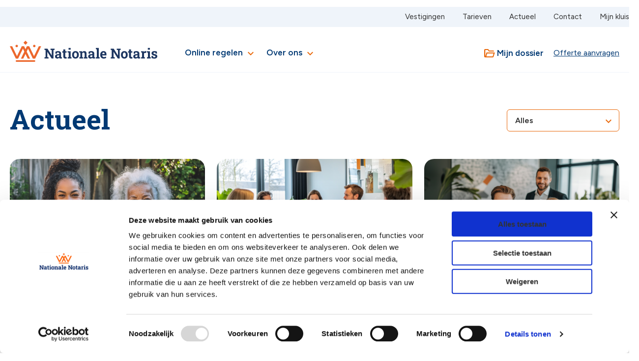

--- FILE ---
content_type: text/html; charset=utf-8
request_url: https://www.nationalenotaris.nl/actueel/
body_size: 116197
content:
<!DOCTYPE html>
<html lang="nl">
<head>
    <meta charset="UTF-8">
    <meta http-equiv="X-UA-Compatible" content="IE=edge">
    <meta name="viewport" content="width=device-width, initial-scale=1.0">
    <link rel="icon" type="image/png" sizes="32x32" href="/App_plugins/Verdelkit/thema/assets/favicon/favicon32.png">
    
<meta content="" property="og:title" />
<meta content="" property="og:description" />
<meta name="description" content="Actueel" />
<meta property="og:url" content="https://www.nationalenotaris.nl/actueel/" />


<title>Actueel  | Nationale Notaris</title>

    <link rel="preconnect" href="https://fonts.googleapis.com">
    <link rel="preconnect" crossorigin href="https://fonts.gstatic.com">
    <link rel="stylesheet" href="https://fonts.googleapis.com/css2?family=Figtree:ital,wght@0,300..900;1,300..900&amp;family=Roboto&#x2B;Slab:wght@100..900&amp;display=swap">
    <link rel="stylesheet" href="https://fonts.googleapis.com/css2?family=Material&#x2B;Symbols&#x2B;Rounded" />
    <link rel="stylesheet" href="https://fonts.googleapis.com/css2?family=Material&#x2B;Icons" />
    <link rel="stylesheet" href="https://fonts.googleapis.com/css2?family=Material&#x2B;Symbols&#x2B;Outlined" />
    <link rel="stylesheet" href="/App_plugins/Verdelkit/frontoffice/assets/css/style.css?v0.1">
    <link rel="stylesheet" href="/App_plugins/Verdelkit/thema/assets/css/styles.css?v0.1">

    <script id="Cookiebot" data-cbid="46dcecb2-4af4-4b33-89e3-f6fbe429a30d" data-blockingmode="auto" type="text/javascript" src="https://consent.cookiebot.com/uc.js"></script>
        <style>
        .o-content--large {
            max-width: 1536px !important;
        }

        #CookiebotWidget {
          z-index: 10 !important;
        }
    </style>
    <!-- Google Tag Manager -->
<script>(function(w,d,s,l,i){w[l]=w[l]||[];w[l].push({'gtm.start':
new Date().getTime(),event:'gtm.js'});var f=d.getElementsByTagName(s)[0],
j=d.createElement(s),dl=l!='dataLayer'?'&l='+l:'';j.async=true;j.src=
'https://www.googletagmanager.com/gtm.js?id='+i+dl;f.parentNode.insertBefore(j,f);
})(window,document,'script','dataLayer','GTM-PQDT87BM');</script>
<!-- End Google Tag Manager -->
<script type="text/javascript">!function(T,l,y){var S=T.location,k="script",D="instrumentationKey",C="ingestionendpoint",I="disableExceptionTracking",E="ai.device.",b="toLowerCase",w="crossOrigin",N="POST",e="appInsightsSDK",t=y.name||"appInsights";(y.name||T[e])&&(T[e]=t);var n=T[t]||function(d){var g=!1,f=!1,m={initialize:!0,queue:[],sv:"5",version:2,config:d};function v(e,t){var n={},a="Browser";return n[E+"id"]=a[b](),n[E+"type"]=a,n["ai.operation.name"]=S&&S.pathname||"_unknown_",n["ai.internal.sdkVersion"]="javascript:snippet_"+(m.sv||m.version),{time:function(){var e=new Date;function t(e){var t=""+e;return 1===t.length&&(t="0"+t),t}return e.getUTCFullYear()+"-"+t(1+e.getUTCMonth())+"-"+t(e.getUTCDate())+"T"+t(e.getUTCHours())+":"+t(e.getUTCMinutes())+":"+t(e.getUTCSeconds())+"."+((e.getUTCMilliseconds()/1e3).toFixed(3)+"").slice(2,5)+"Z"}(),iKey:e,name:"Microsoft.ApplicationInsights."+e.replace(/-/g,"")+"."+t,sampleRate:100,tags:n,data:{baseData:{ver:2}}}}var h=d.url||y.src;if(h){function a(e){var t,n,a,i,r,o,s,c,u,p,l;g=!0,m.queue=[],f||(f=!0,t=h,s=function(){var e={},t=d.connectionString;if(t)for(var n=t.split(";"),a=0;a<n.length;a++){var i=n[a].split("=");2===i.length&&(e[i[0][b]()]=i[1])}if(!e[C]){var r=e.endpointsuffix,o=r?e.location:null;e[C]="https://"+(o?o+".":"")+"dc."+(r||"services.visualstudio.com")}return e}(),c=s[D]||d[D]||"",u=s[C],p=u?u+"/v2/track":d.endpointUrl,(l=[]).push((n="SDK LOAD Failure: Failed to load Application Insights SDK script (See stack for details)",a=t,i=p,(o=(r=v(c,"Exception")).data).baseType="ExceptionData",o.baseData.exceptions=[{typeName:"SDKLoadFailed",message:n.replace(/\./g,"-"),hasFullStack:!1,stack:n+"\nSnippet failed to load ["+a+"] -- Telemetry is disabled\nHelp Link: https://go.microsoft.com/fwlink/?linkid=2128109\nHost: "+(S&&S.pathname||"_unknown_")+"\nEndpoint: "+i,parsedStack:[]}],r)),l.push(function(e,t,n,a){var i=v(c,"Message"),r=i.data;r.baseType="MessageData";var o=r.baseData;return o.message='AI (Internal): 99 message:"'+("SDK LOAD Failure: Failed to load Application Insights SDK script (See stack for details) ("+n+")").replace(/\"/g,"")+'"',o.properties={endpoint:a},i}(0,0,t,p)),function(e,t){if(JSON){var n=T.fetch;if(n&&!y.useXhr)n(t,{method:N,body:JSON.stringify(e),mode:"cors"});else if(XMLHttpRequest){var a=new XMLHttpRequest;a.open(N,t),a.setRequestHeader("Content-type","application/json"),a.send(JSON.stringify(e))}}}(l,p))}function i(e,t){f||setTimeout(function(){!t&&m.core||a()},500)}var e=function(){var n=l.createElement(k);n.src=h;var e=y[w];return!e&&""!==e||"undefined"==n[w]||(n[w]=e),n.onload=i,n.onerror=a,n.onreadystatechange=function(e,t){"loaded"!==n.readyState&&"complete"!==n.readyState||i(0,t)},n}();y.ld<0?l.getElementsByTagName("head")[0].appendChild(e):setTimeout(function(){l.getElementsByTagName(k)[0].parentNode.appendChild(e)},y.ld||0)}try{m.cookie=l.cookie}catch(p){}function t(e){for(;e.length;)!function(t){m[t]=function(){var e=arguments;g||m.queue.push(function(){m[t].apply(m,e)})}}(e.pop())}var n="track",r="TrackPage",o="TrackEvent";t([n+"Event",n+"PageView",n+"Exception",n+"Trace",n+"DependencyData",n+"Metric",n+"PageViewPerformance","start"+r,"stop"+r,"start"+o,"stop"+o,"addTelemetryInitializer","setAuthenticatedUserContext","clearAuthenticatedUserContext","flush"]),m.SeverityLevel={Verbose:0,Information:1,Warning:2,Error:3,Critical:4};var s=(d.extensionConfig||{}).ApplicationInsightsAnalytics||{};if(!0!==d[I]&&!0!==s[I]){var c="onerror";t(["_"+c]);var u=T[c];T[c]=function(e,t,n,a,i){var r=u&&u(e,t,n,a,i);return!0!==r&&m["_"+c]({message:e,url:t,lineNumber:n,columnNumber:a,error:i}),r},d.autoExceptionInstrumented=!0}return m}(y.cfg);function a(){y.onInit&&y.onInit(n)}(T[t]=n).queue&&0===n.queue.length?(n.queue.push(a),n.trackPageView({})):a()}(window,document,{
src: "https://js.monitor.azure.com/scripts/b/ai.2.min.js", // The SDK URL Source
crossOrigin: "anonymous", 
cfg: { // Application Insights Configuration
    connectionString: 'InstrumentationKey=dce6bae0-a25b-4b1d-a2b7-f45b1995169c;IngestionEndpoint=https://westeurope-5.in.applicationinsights.azure.com/;LiveEndpoint=https://westeurope.livediagnostics.monitor.azure.com/;ApplicationId=6c5f585f-5184-4213-9ff3-f7d734e21d12'
}});</script></head>
<body>
  <!-- Google Tag Manager (noscript) -->
<noscript><iframe src="https://www.googletagmanager.com/ns.html?id=GTM-PQDT87BM"
height="0" width="0" style="display:none;visibility:hidden"></iframe></noscript>
<!-- End Google Tag Manager (noscript) -->
    <header>
        
<!-- Meta Navigation -->
<div class="meta-nav is-hidden-mobile is-hidden-tablet-only" aria-labelledby="Meta Navigation">
    <div class="o-page">
        <div class="o-content">
            <ul class="c-metaNav">
                    <li><a href="/vestigingen/">Vestigingen</a></li>
                    <li><a href="/tarieven/">Tarieven</a></li>
                    <li><a href="/actueel/">Actueel</a></li>
                    <li><a href="/contact/">Contact</a></li>
                    <li><a href="https://nationalenotaris.digizeker.nl/authentication/login" target="_blank">Mijn kluis</a></li>
            </ul>
        </div>
    </div>
</div>

<!-- Main Navigation -->
<nav class="main-nav is-hidden-mobile is-hidden-tablet-only" aria-labelledby="Main Navigation">
    <div class="o-page">
        <div class="o-content">
            <button class="is-hidden-tablet c-btn c-btn--secondary" aria-labelledby="Toggle menu" >&#9776;</button>
            <a class="is-logo" href="/"><span class="u-accessibility">Nationale Notaris</span><span class="u-accessibility">Nationale Notaris</span>
                <?xml version="1.0" encoding="UTF-8"?>
                <svg id="Laag_1" width="100%" data-name="Laag 1" xmlns="http://www.w3.org/2000/svg" viewBox="0 0 523.28 73.92">
                  <defs>
                    <style>
                      .cls-1 {
                        fill: #1d3660;
                      }

                      .cls-2 {
                        fill: #ec672c;
                      }
                    </style>
                  </defs>
                  <polygon class="cls-1" points="123.09 62.21 123.09 58.11 126.73 57.39 126.73 32.85 123.09 32.13 123.09 28.01 126.73 28.01 133.69 28.01 140.25 38.45 148.58 51.73 148.72 51.71 148.72 32.85 144.34 32.13 144.34 28.01 154.86 28.01 158.51 28.01 158.51 32.13 154.86 32.85 154.86 62.21 148.23 62.21 133 38.73 132.86 38.74 132.86 57.39 137.26 58.11 137.26 62.21 123.09 62.21 123.09 62.21"/>
                  <path class="cls-1" d="M168.62,62.7c-2.53,0-4.54-.68-6.02-2.03-1.48-1.35-2.23-3.2-2.23-5.53s.97-4.34,2.91-5.84c1.94-1.5,4.78-2.25,8.52-2.25h3.38v-1.88c0-1.22-.36-2.21-1.07-2.97-.71-.76-1.78-1.15-3.2-1.15-.74,0-1.4.09-1.98.27-.58.18-1.12.44-1.59.76l-.54,3.36h-4.95l-.07-6.59c1.33-.75,2.77-1.36,4.32-1.83,1.55-.47,3.28-.71,5.19-.71,3.32,0,5.94.77,7.87,2.32,1.93,1.54,2.89,3.75,2.89,6.62v10.47c0,.35,0,.69.01,1.02,0,.33.04.66.09.97l2.64.39v4.1h-8.49c-.18-.44-.36-.91-.53-1.41-.18-.5-.3-1-.37-1.5-.82,1.03-1.77,1.85-2.88,2.47-1.1.62-2.4.93-3.89.93h0ZM170.44,57.63c.96,0,1.86-.22,2.72-.65.86-.43,1.53-1,2.01-1.69v-4.02h-3.38c-1.5,0-2.64.34-3.42,1.03-.78.69-1.17,1.52-1.17,2.49,0,.9.29,1.6.86,2.09.57.5,1.37.74,2.38.74h0Z"/>
                  <path class="cls-1" d="M197.19,62.7c-2.36,0-4.18-.65-5.46-1.95-1.28-1.3-1.92-3.36-1.92-6.18v-12.96h-3.49v-4.82h3.49v-6.22h6.83v6.22h4.68v4.82h-4.68v12.94c0,.98.21,1.68.63,2.11.42.42.99.64,1.7.64.38,0,.79-.03,1.22-.09.43-.06.81-.12,1.12-.18l.59,4.96c-.7.2-1.47.37-2.29.5-.83.13-1.64.2-2.43.2h0Z"/>
                  <path class="cls-1" d="M205.49,62.21v-4.11l3.31-.7v-15.76l-3.66-.7v-4.13h10.52v20.6l3.29.7v4.11h-13.46ZM208.57,31.41v-5.85h7.1v5.85h-7.1Z"/>
                  <path class="cls-1" d="M232.95,62.7c-2.51,0-4.67-.55-6.46-1.64-1.8-1.09-3.17-2.62-4.13-4.57-.96-1.95-1.44-4.2-1.44-6.74v-.49c0-2.53.48-4.76,1.44-6.71.96-1.94,2.33-3.47,4.12-4.58s3.93-1.66,6.42-1.66,4.66.55,6.45,1.65c1.79,1.1,3.16,2.62,4.12,4.57.96,1.94,1.44,4.18,1.44,6.72v.49c0,2.54-.48,4.79-1.44,6.74-.96,1.95-2.33,3.47-4.11,4.57-1.78,1.1-3.92,1.64-6.41,1.64h0ZM232.95,57.45c1.18,0,2.15-.32,2.9-.96.75-.64,1.31-1.54,1.68-2.7.36-1.16.55-2.5.55-4.03v-.49c0-1.51-.18-2.83-.55-3.98-.36-1.15-.93-2.05-1.69-2.7-.76-.65-1.74-.98-2.94-.98s-2.15.33-2.92.98c-.76.65-1.32,1.55-1.68,2.7-.36,1.15-.53,2.48-.53,3.98v.49c0,1.54.18,2.89.53,4.05.36,1.16.92,2.05,1.68,2.69.76.64,1.75.96,2.96.96h0Z"/>
                  <path class="cls-1" d="M246.87,62.21v-4.1l3.29-.72v-15.75l-3.64-.72v-4.13h10.04l.3,3.64c.85-1.3,1.89-2.31,3.14-3.03,1.25-.72,2.67-1.08,4.26-1.08,2.52,0,4.49.81,5.92,2.42,1.43,1.61,2.14,4.14,2.14,7.59v11.07l3.29.72v4.1h-13.11v-4.1l2.95-.72v-11.04c0-1.7-.34-2.9-1.02-3.62-.68-.71-1.68-1.07-3-1.07-.98,0-1.84.21-2.57.62-.73.42-1.34,1-1.82,1.77v13.34l2.77.72v4.1h-12.92Z"/>
                  <path class="cls-1" d="M286.36,62.7c-2.53,0-4.54-.68-6.02-2.03-1.48-1.35-2.23-3.2-2.23-5.53s.97-4.34,2.91-5.84c1.94-1.5,4.78-2.25,8.52-2.25h3.38v-1.88c0-1.22-.36-2.21-1.07-2.97-.71-.76-1.78-1.15-3.2-1.15-.74,0-1.4.09-1.98.27-.59.18-1.12.44-1.6.76l-.54,3.36h-4.95l-.07-6.59c1.33-.75,2.77-1.36,4.32-1.83,1.55-.47,3.28-.71,5.19-.71,3.32,0,5.94.77,7.87,2.32,1.93,1.54,2.89,3.75,2.89,6.62v10.47c0,.35,0,.69.01,1.02,0,.33.04.66.09.97l2.64.39v4.1h-8.49c-.18-.44-.36-.91-.53-1.41-.17-.5-.3-1-.37-1.5-.82,1.03-1.77,1.85-2.88,2.47-1.1.62-2.4.93-3.89.93h0ZM288.18,57.63c.96,0,1.86-.22,2.72-.65.86-.43,1.53-1,2.01-1.69v-4.02h-3.38c-1.5,0-2.64.34-3.42,1.03-.78.69-1.17,1.52-1.17,2.49,0,.9.29,1.6.86,2.09.57.5,1.37.74,2.39.74h0Z"/>
                  <polygon class="cls-1" points="305.39 62.21 305.39 58.11 308.71 57.39 308.71 30.41 305.04 29.69 305.04 25.56 315.57 25.56 315.57 57.39 318.88 58.11 318.88 62.21 305.39 62.21 305.39 62.21"/>
                  <path class="cls-1" d="M332.87,62.7c-2.44,0-4.56-.54-6.37-1.61-1.81-1.07-3.21-2.55-4.21-4.43-1-1.88-1.49-4.03-1.49-6.44v-.93c0-2.52.47-4.75,1.41-6.7s2.27-3.48,3.98-4.6c1.72-1.11,3.74-1.67,6.06-1.67s4.23.45,5.8,1.36c1.57.91,2.76,2.21,3.58,3.92.81,1.71,1.22,3.78,1.22,6.21v3.73h-14.94l-.04.15c.09,1.12.36,2.11.83,2.97.46.86,1.12,1.55,1.96,2.04.84.5,1.87.75,3.08.75s2.43-.16,3.51-.48c1.09-.32,2.15-.8,3.18-1.42l1.85,4.22c-1.05.84-2.37,1.54-3.96,2.1-1.59.56-3.41.84-5.46.84h0ZM327.96,47.01h8.48v-.61c0-1.03-.14-1.92-.41-2.66-.28-.75-.71-1.32-1.31-1.73-.6-.41-1.38-.61-2.34-.61-.91,0-1.68.24-2.3.72-.63.48-1.12,1.13-1.47,1.95-.35.83-.59,1.77-.71,2.82l.08.12h0Z"/>
                  <polygon class="cls-1" points="358.07 62.21 358.07 58.11 361.71 57.39 361.71 32.85 358.07 32.13 358.07 28.01 361.71 28.01 368.67 28.01 383.56 51.73 383.7 51.71 383.7 32.85 379.32 32.13 379.32 28.01 389.84 28.01 393.49 28.01 393.49 32.13 389.84 32.85 389.84 62.21 383.21 62.21 367.99 38.73 367.84 38.74 367.84 57.39 372.24 58.11 372.24 62.21 358.07 62.21 358.07 62.21"/>
                  <path class="cls-1" d="M406.39,62.7c-2.51,0-4.67-.55-6.46-1.64-1.8-1.09-3.17-2.62-4.13-4.57-.96-1.95-1.44-4.2-1.44-6.74v-.49c0-2.53.48-4.76,1.44-6.71.96-1.94,2.33-3.47,4.12-4.58,1.79-1.11,3.93-1.66,6.42-1.66s4.66.55,6.45,1.65,3.16,2.62,4.12,4.57c.96,1.94,1.44,4.18,1.44,6.72v.49c0,2.54-.48,4.79-1.44,6.74-.96,1.95-2.33,3.47-4.11,4.57-1.78,1.1-3.92,1.64-6.41,1.64h0ZM406.39,57.45c1.18,0,2.15-.32,2.9-.96.75-.64,1.31-1.54,1.68-2.7.36-1.16.55-2.5.55-4.03v-.49c0-1.51-.18-2.83-.55-3.98-.36-1.15-.93-2.05-1.69-2.7-.76-.65-1.74-.98-2.94-.98s-2.15.33-2.91.98c-.76.65-1.32,1.55-1.68,2.7-.36,1.15-.53,2.48-.53,3.98v.49c0,1.54.18,2.89.53,4.05s.92,2.05,1.68,2.69c.76.64,1.75.96,2.96.96h0Z"/>
                  <path class="cls-1" d="M430.56,62.7c-2.36,0-4.18-.65-5.46-1.95-1.28-1.3-1.92-3.36-1.92-6.18v-12.96h-3.49v-4.82h3.49v-6.22h6.83v6.22h4.68v4.82h-4.68v12.94c0,.98.21,1.68.63,2.11.42.42.99.64,1.7.64.38,0,.79-.03,1.22-.09.43-.06.81-.12,1.12-.18l.59,4.96c-.7.2-1.47.37-2.29.5-.82.13-1.63.2-2.43.2h0Z"/>
                  <path class="cls-1" d="M446.35,62.7c-2.53,0-4.54-.68-6.02-2.03-1.49-1.35-2.23-3.2-2.23-5.53s.97-4.34,2.91-5.84c1.94-1.5,4.78-2.25,8.52-2.25h3.38v-1.88c0-1.22-.36-2.21-1.07-2.97-.71-.76-1.78-1.15-3.2-1.15-.74,0-1.4.09-1.98.27-.58.18-1.12.44-1.59.76l-.54,3.36h-4.95l-.07-6.59c1.33-.75,2.77-1.36,4.32-1.83,1.55-.47,3.28-.71,5.19-.71,3.32,0,5.94.77,7.87,2.32,1.93,1.54,2.89,3.75,2.89,6.62v10.47c0,.35,0,.69.01,1.02,0,.33.04.66.09.97l2.64.39v4.1h-8.49c-.18-.44-.36-.91-.53-1.41-.18-.5-.3-1-.37-1.5-.82,1.03-1.77,1.85-2.88,2.47-1.1.62-2.4.93-3.89.93h0ZM448.18,57.63c.95,0,1.86-.22,2.72-.65.86-.43,1.53-1,2.01-1.69v-4.02h-3.38c-1.5,0-2.64.34-3.42,1.03-.78.69-1.17,1.52-1.17,2.49,0,.9.29,1.6.86,2.09.57.5,1.37.74,2.39.74h0Z"/>
                  <path class="cls-1" d="M465.87,62.21v-4.1l3.29-.72v-15.75l-3.64-.72v-4.13h10.02l.27,3.15.05.56c.62-1.39,1.4-2.43,2.32-3.13.92-.7,2.03-1.05,3.33-1.05.4,0,.84.03,1.33.1.48.07.92.16,1.3.28l-.74,6.31-3.41-.17c-.97-.05-1.76.11-2.36.49-.6.37-1.14.91-1.6,1.62v12.44l3.29.72v4.1h-13.45Z"/>
                  <path class="cls-1" d="M486.78,62.21v-4.11l3.31-.7v-15.76l-3.67-.7v-4.13h10.53v20.6l3.29.7v4.11h-13.46ZM489.85,31.41v-5.85h7.1v5.85h-7.1Z"/>
                  <path class="cls-1" d="M513.01,62.7c-1.89,0-3.65-.18-5.29-.54-1.64-.36-3.21-.87-4.71-1.55l-.08-7.2h4.78l.91,3.67c.54.26,1.12.47,1.76.63.63.15,1.35.23,2.17.23,1.54,0,2.62-.25,3.24-.75.62-.5.93-1.12.93-1.87s-.33-1.34-1-1.88c-.67-.54-1.99-1.01-3.97-1.41-3.01-.63-5.23-1.6-6.65-2.92-1.42-1.32-2.14-3-2.14-5.05,0-1.41.36-2.69,1.07-3.85.71-1.16,1.8-2.09,3.27-2.8,1.47-.71,3.34-1.06,5.61-1.06,1.92,0,3.67.19,5.26.56,1.59.37,2.93.85,4,1.44l.07,6.95h-4.75l-.72-3.32c-.43-.31-.93-.55-1.5-.71-.57-.16-1.21-.24-1.93-.24-1.2,0-2.12.24-2.77.73-.65.49-.97,1.11-.97,1.87,0,.44.11.85.34,1.23.23.38.68.73,1.35,1.06.67.33,1.65.64,2.94.94,3.14.71,5.43,1.67,6.87,2.87,1.44,1.2,2.16,2.88,2.16,5.04,0,2.37-.86,4.28-2.57,5.74-1.72,1.46-4.28,2.19-7.69,2.19h0Z"/>
                  <polygon class="cls-2" points="21.45 73.92 89.68 73.92 89.68 68.23 21.45 68.23 21.45 73.92 21.45 73.92"/>
                  <path class="cls-2" d="M28.69,18.52c.08,5.59-8.69,5.59-8.61,0-.08-5.59,8.69-5.59,8.61,0"/>
                  <path class="cls-2" d="M91.06,18.52c.08,5.59-8.69,5.59-8.61,0-.08-5.59,8.69-5.59,8.61,0"/>
                  <rect class="cls-2" x="55.57" y="0" width="0" height="0" transform="translate(16.28 39.29) rotate(-45)"/>
                  <polygon class="cls-2" points="55.57 0 55.57 0 48.46 7.11 55.57 14.21 62.67 7.11 55.57 0 55.57 0"/>
                  <path class="cls-2" d="M0,19.48h0,0S0,19.48,0,19.48H0ZM111.14,19.48h0s0,0,0,0h0Z"/>
                  <polygon class="cls-2" points="111.13 19.48 102.81 19.48 85.83 54.07 68.85 19.48 68.86 19.48 60.53 19.48 55.57 29.59 50.61 19.48 42.28 19.48 25.31 54.07 8.33 19.48 0 19.48 0 19.48 21.14 62.55 29.47 62.55 46.45 27.96 51.41 38.07 39.39 62.55 47.72 62.55 55.57 46.56 63.42 62.55 71.74 62.55 59.73 38.07 64.69 27.96 81.66 62.55 90 62.55 111.13 19.48 111.13 19.48 111.13 19.48"/>
                </svg>
            </a>
            <ul class="nav-links ml-6" >
                <li >
                    <a href="#submenu" class="nav-link__main"   >
                        Online regelen
                        <i class="material-icons u-secondary" style="vertical-align:middle;">
                            expand_more
                        </i>
                    </a>
                    <ul id="submenu" class="submenu" >
                            <li >
                                <a href="/huis-en-hypotheek/" class="submenu__link is-block" >
                                    Huis en hypotheek
                                        <i class="material-icons u-secondary" style="vertical-align:middle;">
                                            chevron_right
                                        </i>
                            </a>
                                    <ul id="subsubmenu" class="subsubmenu" >
                                            <li  class="is-block" ><a href="/huis-en-hypotheek/koopovereenkomst/" class="subsubmenu__link is-block" >Koopovereenkomst</a></li>
                                            <li  class="is-block" ><a href="/huis-en-hypotheek/leveringsakte/" class="subsubmenu__link is-block" >Leveringsakte</a></li>
                                            <li  class="is-block" ><a href="/huis-en-hypotheek/een-hypotheek-afsluiten/" class="subsubmenu__link is-block" >Een hypotheek afsluiten</a></li>
                                            <li  class="is-block" ><a href="/huis-en-hypotheek/een-hypotheek-doorhalen/" class="subsubmenu__link is-block" >Een hypotheek doorhalen</a></li>
                                            <li  class="is-block" ><a href="/huis-en-hypotheek/" class="subsubmenu__link subsubmenu__link-alt" >Naar huis en hypotheek</a></li>
                                    </ul>
                            </li>
                            <li >
                                <a href="/relaties-en-samenwonen/" class="submenu__link is-block" >
                                    Relaties en samenwonen
                                        <i class="material-icons u-secondary" style="vertical-align:middle;">
                                            chevron_right
                                        </i>
                            </a>
                                    <ul id="subsubmenu" class="subsubmenu" >
                                            <li  class="is-block" ><a href="/relaties-en-samenwonen/samenlevingsovereenkomst/" class="subsubmenu__link is-block" >Samenlevingsovereenkomst</a></li>
                                            <li  class="is-block" ><a href="/relaties-en-samenwonen/voogdijregeling/" class="subsubmenu__link is-block" >Voogdijregeling</a></li>
                                            <li  class="is-block" ><a href="/relaties-en-samenwonen/trouwen-met-huwelijkse-voorwaarden/" class="subsubmenu__link is-block" >Trouwen met huwelijkse voorwaarden</a></li>
                                            <li  class="is-block" ><a href="/relaties-en-samenwonen/echtscheiding/" class="subsubmenu__link is-block" >Echtscheiding</a></li>
                                            <li  class="is-block" ><a href="/relaties-en-samenwonen/geregistreerd-partnerschap/" class="subsubmenu__link is-block" >Geregistreerd partnerschap</a></li>
                                            <li  class="is-block" ><a href="/relaties-en-samenwonen/" class="subsubmenu__link subsubmenu__link-alt" >Naar relaties en samenwonen</a></li>
                                    </ul>
                            </li>
                            <li >
                                <a href="/schenken-en-nalaten/" class="submenu__link is-block" >
                                    Schenken en nalaten
                                        <i class="material-icons u-secondary" style="vertical-align:middle;">
                                            chevron_right
                                        </i>
                            </a>
                                    <ul id="subsubmenu" class="subsubmenu" >
                                            <li  class="is-block" ><a href="/schenken-en-nalaten/levenstestament/" class="subsubmenu__link is-block" >Levenstestament</a></li>
                                            <li  class="is-block" ><a href="/schenken-en-nalaten/testament/" class="subsubmenu__link is-block" >Testament</a></li>
                                            <li  class="is-block" ><a href="/schenken-en-nalaten/" class="subsubmenu__link subsubmenu__link-alt" >Naar schenken en nalaten</a></li>
                                    </ul>
                            </li>
                            <li >
                                <a href="/bedrijven-en-verenigingen/" class="submenu__link is-block" >
                                    Bedrijven en verenigingen
                                        <i class="material-icons u-secondary" style="vertical-align:middle;">
                                            chevron_right
                                        </i>
                            </a>
                                    <ul id="subsubmenu" class="subsubmenu" >
                                            <li  class="is-block" ><a href="/bedrijven-en-verenigingen/onderneming-starten/" class="subsubmenu__link is-block" >Onderneming starten</a></li>
                                            <li  class="is-block" ><a href="/bedrijven-en-verenigingen/overdracht-of-beeindiging-bedrijf/" class="subsubmenu__link is-block" >Overdracht of be&#xEB;indiging bedrijf</a></li>
                                            <li  class="is-block" ><a href="/bedrijven-en-verenigingen/statuten-wijzigen/" class="subsubmenu__link is-block" >Statuten wijzigen</a></li>
                                            <li  class="is-block" ><a href="/bedrijven-en-verenigingen/oprichten-vereniging-of-stichting/" class="subsubmenu__link is-block" >Oprichten vereniging of stichting</a></li>
                                            <li  class="is-block" ><a href="/bedrijven-en-verenigingen/" class="subsubmenu__link subsubmenu__link-alt" >Naar bedrijven en verenigingen</a></li>
                                    </ul>
                            </li>
                    </ul>
                </li>
                <li>
                    <a href="#submenu" class="nav-link__main" >
                        Over ons
                        <i class="material-icons u-secondary" style="vertical-align:middle;">
                            expand_more
                        </i>
                    </a>
                    <ul id="submenu" class="submenu" >
                            <li class="is-block">
                                <a href="/over-nationale-notaris/" class="submenu__link is-block" >
                                    Over Nationale Notaris
                                </a>
                            </li>
                            <li class="is-block">
                                <a href="/vestigingen/" class="submenu__link is-block" >
                                    Vestigingen
                                </a>
                            </li>
                            <li class="is-block">
                                <a href="/werken-bij/" class="submenu__link is-block" >
                                    Werken bij
                                </a>
                            </li>
                            <li class="is-block">
                                <a href="/veelgestelde-vragen/" class="submenu__link is-block" >
                                    Vraag en antwoord
                                </a>
                            </li>
                    </ul>

                </li>
            </ul>
            <ul class="button-bar has-text-right">
              <li>
                  <a target="_blank" href="https://nationalenotaris.notarisdossier.nl/authentication/login" class="px-4 c-link">
                      <i class="material-symbols-outlined u-secondary" style="vertical-align:middle;">folder_open</i>
                      <span class="is-inline" style="vertical-align:middle;">
                      Mijn dossier
                      </span>
                  </a>
              </li>
                    <li class="has-text-right">
                        <a href="/offerte-aanvragen/?page=/actueel/" class="c-btn c-btn--secondary--light">Offerte aanvragen</a>
                    </li>
                <li id="formModalButtonsContainer" class="has-text-right">
                </li>
            </ul>
        </div>
    </div>
</nav>


<nav class="main-nav is-nav__mobile p-4 is-hidden-desktop">
  <div class="columns is-multiline is-align-items-center is-justify-content-space-between is-mobile">
    <div class="column is-6">
  <a class="is-logo" href="/"><span class="u-accessibility">Nationale Notaris</span>
      <?xml version="1.0" encoding="UTF-8"?>
      <svg id="Laag_1" width="100%" data-name="Laag 1" xmlns="http://www.w3.org/2000/svg" viewBox="0 0 523.28 73.92">
        <defs>
          <style>
            .cls-1 {
              fill: #1d3660;
            }

            .cls-2 {
              fill: #ec672c;
            }
          </style>
        </defs>
        <polygon class="cls-1" points="123.09 62.21 123.09 58.11 126.73 57.39 126.73 32.85 123.09 32.13 123.09 28.01 126.73 28.01 133.69 28.01 140.25 38.45 148.58 51.73 148.72 51.71 148.72 32.85 144.34 32.13 144.34 28.01 154.86 28.01 158.51 28.01 158.51 32.13 154.86 32.85 154.86 62.21 148.23 62.21 133 38.73 132.86 38.74 132.86 57.39 137.26 58.11 137.26 62.21 123.09 62.21 123.09 62.21"/>
        <path class="cls-1" d="M168.62,62.7c-2.53,0-4.54-.68-6.02-2.03-1.48-1.35-2.23-3.2-2.23-5.53s.97-4.34,2.91-5.84c1.94-1.5,4.78-2.25,8.52-2.25h3.38v-1.88c0-1.22-.36-2.21-1.07-2.97-.71-.76-1.78-1.15-3.2-1.15-.74,0-1.4.09-1.98.27-.58.18-1.12.44-1.59.76l-.54,3.36h-4.95l-.07-6.59c1.33-.75,2.77-1.36,4.32-1.83,1.55-.47,3.28-.71,5.19-.71,3.32,0,5.94.77,7.87,2.32,1.93,1.54,2.89,3.75,2.89,6.62v10.47c0,.35,0,.69.01,1.02,0,.33.04.66.09.97l2.64.39v4.1h-8.49c-.18-.44-.36-.91-.53-1.41-.18-.5-.3-1-.37-1.5-.82,1.03-1.77,1.85-2.88,2.47-1.1.62-2.4.93-3.89.93h0ZM170.44,57.63c.96,0,1.86-.22,2.72-.65.86-.43,1.53-1,2.01-1.69v-4.02h-3.38c-1.5,0-2.64.34-3.42,1.03-.78.69-1.17,1.52-1.17,2.49,0,.9.29,1.6.86,2.09.57.5,1.37.74,2.38.74h0Z"/>
        <path class="cls-1" d="M197.19,62.7c-2.36,0-4.18-.65-5.46-1.95-1.28-1.3-1.92-3.36-1.92-6.18v-12.96h-3.49v-4.82h3.49v-6.22h6.83v6.22h4.68v4.82h-4.68v12.94c0,.98.21,1.68.63,2.11.42.42.99.64,1.7.64.38,0,.79-.03,1.22-.09.43-.06.81-.12,1.12-.18l.59,4.96c-.7.2-1.47.37-2.29.5-.83.13-1.64.2-2.43.2h0Z"/>
        <path class="cls-1" d="M205.49,62.21v-4.11l3.31-.7v-15.76l-3.66-.7v-4.13h10.52v20.6l3.29.7v4.11h-13.46ZM208.57,31.41v-5.85h7.1v5.85h-7.1Z"/>
        <path class="cls-1" d="M232.95,62.7c-2.51,0-4.67-.55-6.46-1.64-1.8-1.09-3.17-2.62-4.13-4.57-.96-1.95-1.44-4.2-1.44-6.74v-.49c0-2.53.48-4.76,1.44-6.71.96-1.94,2.33-3.47,4.12-4.58s3.93-1.66,6.42-1.66,4.66.55,6.45,1.65c1.79,1.1,3.16,2.62,4.12,4.57.96,1.94,1.44,4.18,1.44,6.72v.49c0,2.54-.48,4.79-1.44,6.74-.96,1.95-2.33,3.47-4.11,4.57-1.78,1.1-3.92,1.64-6.41,1.64h0ZM232.95,57.45c1.18,0,2.15-.32,2.9-.96.75-.64,1.31-1.54,1.68-2.7.36-1.16.55-2.5.55-4.03v-.49c0-1.51-.18-2.83-.55-3.98-.36-1.15-.93-2.05-1.69-2.7-.76-.65-1.74-.98-2.94-.98s-2.15.33-2.92.98c-.76.65-1.32,1.55-1.68,2.7-.36,1.15-.53,2.48-.53,3.98v.49c0,1.54.18,2.89.53,4.05.36,1.16.92,2.05,1.68,2.69.76.64,1.75.96,2.96.96h0Z"/>
        <path class="cls-1" d="M246.87,62.21v-4.1l3.29-.72v-15.75l-3.64-.72v-4.13h10.04l.3,3.64c.85-1.3,1.89-2.31,3.14-3.03,1.25-.72,2.67-1.08,4.26-1.08,2.52,0,4.49.81,5.92,2.42,1.43,1.61,2.14,4.14,2.14,7.59v11.07l3.29.72v4.1h-13.11v-4.1l2.95-.72v-11.04c0-1.7-.34-2.9-1.02-3.62-.68-.71-1.68-1.07-3-1.07-.98,0-1.84.21-2.57.62-.73.42-1.34,1-1.82,1.77v13.34l2.77.72v4.1h-12.92Z"/>
        <path class="cls-1" d="M286.36,62.7c-2.53,0-4.54-.68-6.02-2.03-1.48-1.35-2.23-3.2-2.23-5.53s.97-4.34,2.91-5.84c1.94-1.5,4.78-2.25,8.52-2.25h3.38v-1.88c0-1.22-.36-2.21-1.07-2.97-.71-.76-1.78-1.15-3.2-1.15-.74,0-1.4.09-1.98.27-.59.18-1.12.44-1.6.76l-.54,3.36h-4.95l-.07-6.59c1.33-.75,2.77-1.36,4.32-1.83,1.55-.47,3.28-.71,5.19-.71,3.32,0,5.94.77,7.87,2.32,1.93,1.54,2.89,3.75,2.89,6.62v10.47c0,.35,0,.69.01,1.02,0,.33.04.66.09.97l2.64.39v4.1h-8.49c-.18-.44-.36-.91-.53-1.41-.17-.5-.3-1-.37-1.5-.82,1.03-1.77,1.85-2.88,2.47-1.1.62-2.4.93-3.89.93h0ZM288.18,57.63c.96,0,1.86-.22,2.72-.65.86-.43,1.53-1,2.01-1.69v-4.02h-3.38c-1.5,0-2.64.34-3.42,1.03-.78.69-1.17,1.52-1.17,2.49,0,.9.29,1.6.86,2.09.57.5,1.37.74,2.39.74h0Z"/>
        <polygon class="cls-1" points="305.39 62.21 305.39 58.11 308.71 57.39 308.71 30.41 305.04 29.69 305.04 25.56 315.57 25.56 315.57 57.39 318.88 58.11 318.88 62.21 305.39 62.21 305.39 62.21"/>
        <path class="cls-1" d="M332.87,62.7c-2.44,0-4.56-.54-6.37-1.61-1.81-1.07-3.21-2.55-4.21-4.43-1-1.88-1.49-4.03-1.49-6.44v-.93c0-2.52.47-4.75,1.41-6.7s2.27-3.48,3.98-4.6c1.72-1.11,3.74-1.67,6.06-1.67s4.23.45,5.8,1.36c1.57.91,2.76,2.21,3.58,3.92.81,1.71,1.22,3.78,1.22,6.21v3.73h-14.94l-.04.15c.09,1.12.36,2.11.83,2.97.46.86,1.12,1.55,1.96,2.04.84.5,1.87.75,3.08.75s2.43-.16,3.51-.48c1.09-.32,2.15-.8,3.18-1.42l1.85,4.22c-1.05.84-2.37,1.54-3.96,2.1-1.59.56-3.41.84-5.46.84h0ZM327.96,47.01h8.48v-.61c0-1.03-.14-1.92-.41-2.66-.28-.75-.71-1.32-1.31-1.73-.6-.41-1.38-.61-2.34-.61-.91,0-1.68.24-2.3.72-.63.48-1.12,1.13-1.47,1.95-.35.83-.59,1.77-.71,2.82l.08.12h0Z"/>
        <polygon class="cls-1" points="358.07 62.21 358.07 58.11 361.71 57.39 361.71 32.85 358.07 32.13 358.07 28.01 361.71 28.01 368.67 28.01 383.56 51.73 383.7 51.71 383.7 32.85 379.32 32.13 379.32 28.01 389.84 28.01 393.49 28.01 393.49 32.13 389.84 32.85 389.84 62.21 383.21 62.21 367.99 38.73 367.84 38.74 367.84 57.39 372.24 58.11 372.24 62.21 358.07 62.21 358.07 62.21"/>
        <path class="cls-1" d="M406.39,62.7c-2.51,0-4.67-.55-6.46-1.64-1.8-1.09-3.17-2.62-4.13-4.57-.96-1.95-1.44-4.2-1.44-6.74v-.49c0-2.53.48-4.76,1.44-6.71.96-1.94,2.33-3.47,4.12-4.58,1.79-1.11,3.93-1.66,6.42-1.66s4.66.55,6.45,1.65,3.16,2.62,4.12,4.57c.96,1.94,1.44,4.18,1.44,6.72v.49c0,2.54-.48,4.79-1.44,6.74-.96,1.95-2.33,3.47-4.11,4.57-1.78,1.1-3.92,1.64-6.41,1.64h0ZM406.39,57.45c1.18,0,2.15-.32,2.9-.96.75-.64,1.31-1.54,1.68-2.7.36-1.16.55-2.5.55-4.03v-.49c0-1.51-.18-2.83-.55-3.98-.36-1.15-.93-2.05-1.69-2.7-.76-.65-1.74-.98-2.94-.98s-2.15.33-2.91.98c-.76.65-1.32,1.55-1.68,2.7-.36,1.15-.53,2.48-.53,3.98v.49c0,1.54.18,2.89.53,4.05s.92,2.05,1.68,2.69c.76.64,1.75.96,2.96.96h0Z"/>
        <path class="cls-1" d="M430.56,62.7c-2.36,0-4.18-.65-5.46-1.95-1.28-1.3-1.92-3.36-1.92-6.18v-12.96h-3.49v-4.82h3.49v-6.22h6.83v6.22h4.68v4.82h-4.68v12.94c0,.98.21,1.68.63,2.11.42.42.99.64,1.7.64.38,0,.79-.03,1.22-.09.43-.06.81-.12,1.12-.18l.59,4.96c-.7.2-1.47.37-2.29.5-.82.13-1.63.2-2.43.2h0Z"/>
        <path class="cls-1" d="M446.35,62.7c-2.53,0-4.54-.68-6.02-2.03-1.49-1.35-2.23-3.2-2.23-5.53s.97-4.34,2.91-5.84c1.94-1.5,4.78-2.25,8.52-2.25h3.38v-1.88c0-1.22-.36-2.21-1.07-2.97-.71-.76-1.78-1.15-3.2-1.15-.74,0-1.4.09-1.98.27-.58.18-1.12.44-1.59.76l-.54,3.36h-4.95l-.07-6.59c1.33-.75,2.77-1.36,4.32-1.83,1.55-.47,3.28-.71,5.19-.71,3.32,0,5.94.77,7.87,2.32,1.93,1.54,2.89,3.75,2.89,6.62v10.47c0,.35,0,.69.01,1.02,0,.33.04.66.09.97l2.64.39v4.1h-8.49c-.18-.44-.36-.91-.53-1.41-.18-.5-.3-1-.37-1.5-.82,1.03-1.77,1.85-2.88,2.47-1.1.62-2.4.93-3.89.93h0ZM448.18,57.63c.95,0,1.86-.22,2.72-.65.86-.43,1.53-1,2.01-1.69v-4.02h-3.38c-1.5,0-2.64.34-3.42,1.03-.78.69-1.17,1.52-1.17,2.49,0,.9.29,1.6.86,2.09.57.5,1.37.74,2.39.74h0Z"/>
        <path class="cls-1" d="M465.87,62.21v-4.1l3.29-.72v-15.75l-3.64-.72v-4.13h10.02l.27,3.15.05.56c.62-1.39,1.4-2.43,2.32-3.13.92-.7,2.03-1.05,3.33-1.05.4,0,.84.03,1.33.1.48.07.92.16,1.3.28l-.74,6.31-3.41-.17c-.97-.05-1.76.11-2.36.49-.6.37-1.14.91-1.6,1.62v12.44l3.29.72v4.1h-13.45Z"/>
        <path class="cls-1" d="M486.78,62.21v-4.11l3.31-.7v-15.76l-3.67-.7v-4.13h10.53v20.6l3.29.7v4.11h-13.46ZM489.85,31.41v-5.85h7.1v5.85h-7.1Z"/>
        <path class="cls-1" d="M513.01,62.7c-1.89,0-3.65-.18-5.29-.54-1.64-.36-3.21-.87-4.71-1.55l-.08-7.2h4.78l.91,3.67c.54.26,1.12.47,1.76.63.63.15,1.35.23,2.17.23,1.54,0,2.62-.25,3.24-.75.62-.5.93-1.12.93-1.87s-.33-1.34-1-1.88c-.67-.54-1.99-1.01-3.97-1.41-3.01-.63-5.23-1.6-6.65-2.92-1.42-1.32-2.14-3-2.14-5.05,0-1.41.36-2.69,1.07-3.85.71-1.16,1.8-2.09,3.27-2.8,1.47-.71,3.34-1.06,5.61-1.06,1.92,0,3.67.19,5.26.56,1.59.37,2.93.85,4,1.44l.07,6.95h-4.75l-.72-3.32c-.43-.31-.93-.55-1.5-.71-.57-.16-1.21-.24-1.93-.24-1.2,0-2.12.24-2.77.73-.65.49-.97,1.11-.97,1.87,0,.44.11.85.34,1.23.23.38.68.73,1.35,1.06.67.33,1.65.64,2.94.94,3.14.71,5.43,1.67,6.87,2.87,1.44,1.2,2.16,2.88,2.16,5.04,0,2.37-.86,4.28-2.57,5.74-1.72,1.46-4.28,2.19-7.69,2.19h0Z"/>
        <polygon class="cls-2" points="21.45 73.92 89.68 73.92 89.68 68.23 21.45 68.23 21.45 73.92 21.45 73.92"/>
        <path class="cls-2" d="M28.69,18.52c.08,5.59-8.69,5.59-8.61,0-.08-5.59,8.69-5.59,8.61,0"/>
        <path class="cls-2" d="M91.06,18.52c.08,5.59-8.69,5.59-8.61,0-.08-5.59,8.69-5.59,8.61,0"/>
        <rect class="cls-2" x="55.57" y="0" width="0" height="0" transform="translate(16.28 39.29) rotate(-45)"/>
        <polygon class="cls-2" points="55.57 0 55.57 0 48.46 7.11 55.57 14.21 62.67 7.11 55.57 0 55.57 0"/>
        <path class="cls-2" d="M0,19.48h0,0S0,19.48,0,19.48H0ZM111.14,19.48h0s0,0,0,0h0Z"/>
        <polygon class="cls-2" points="111.13 19.48 102.81 19.48 85.83 54.07 68.85 19.48 68.86 19.48 60.53 19.48 55.57 29.59 50.61 19.48 42.28 19.48 25.31 54.07 8.33 19.48 0 19.48 0 19.48 21.14 62.55 29.47 62.55 46.45 27.96 51.41 38.07 39.39 62.55 47.72 62.55 55.57 46.56 63.42 62.55 71.74 62.55 59.73 38.07 64.69 27.96 81.66 62.55 90 62.55 111.13 19.48 111.13 19.48 111.13 19.48"/>
      </svg>
  </a>
  </div>
  <div class="is-5 column is-flex is-justify-content-flex-end">
  <a href="/contact" class="c-btn c-btn--primary--light mr-4">Contact</a>
  <button class="is-hidden-desktop c-nav-toggle" aria-labelledby="Toggle menu" >
    <i class="material-icons is-open u-primary" style="vertical-align:middle;">
      menu
  </i>

  <i class="material-icons is-close has-text-white" style="vertical-align:middle;">
      close
  </i>
</button>
  </div>
  <div class="is-12 column">
    <div class="columns is-mobile c-mobile-big-btn">
      <div class="is-6 column" id="formModalButtonsContaineralt">
              <a href="/offerte-aanvragen/?page=/actueel/" class="c-btn c-btn--secondary--light">Offerte aanvragen</a>
      </div>
      <div class="column is-6">
    <a target="_blank" href="https://nationalenotaris.notarisdossier.nl/authentication/login" class="px-4 c-btn c-btn--primary">
        Mijn dossier
    </a>
    </div>
    </div>
  </div>
  </div>
  <div class="side_menu">
    <div class="columns  mb-0 is-mobile is-align-items-center is-justify-content-space-between">
    <div class="column is-offset-2 py-0">
    <a class="is-logo" href="/"><span class="u-accessibility">Nationale Notaris</span><span class="u-accessibility">Nationale Notaris</span>
        <?xml version="1.0" encoding="UTF-8"?>
        <svg id="Laag_1" width="100%" data-name="Laag 1" xmlns="http://www.w3.org/2000/svg">
          <polygon class="cls-3" points="21.45 73.92 89.68 73.92 89.68 68.23 21.45 68.23 21.45 73.92 21.45 73.92"/>
          <path class="cls-3" d="M28.69,18.52c.08,5.59-8.69,5.59-8.61,0-.08-5.59,8.69-5.59,8.61,0"/>
          <path class="cls-3" d="M91.06,18.52c.08,5.59-8.69,5.59-8.61,0-.08-5.59,8.69-5.59,8.61,0"/>
          <rect class="cls-3" x="55.57" y="0" width="0" height="0" transform="translate(16.28 39.29) rotate(-45)"/>
          <polygon class="cls-3" points="55.57 0 55.57 0 48.46 7.11 55.57 14.21 62.67 7.11 55.57 0 55.57 0"/>
          <path class="cls-3" d="M0,19.48h0,0S0,19.48,0,19.48H0ZM111.14,19.48h0s0,0,0,0h0Z"/>
          <polygon class="cls-3" points="111.13 19.48 102.81 19.48 85.83 54.07 68.85 19.48 68.86 19.48 60.53 19.48 55.57 29.59 50.61 19.48 42.28 19.48 25.31 54.07 8.33 19.48 0 19.48 0 19.48 21.14 62.55 29.47 62.55 46.45 27.96 51.41 38.07 39.39 62.55 47.72 62.55 55.57 46.56 63.42 62.55 71.74 62.55 59.73 38.07 64.69 27.96 81.66 62.55 90 62.55 111.13 19.48 111.13 19.48 111.13 19.48"/>
        </svg>
    </a>
    </div>
    <div class="column is-2">
      <button class="is-hidden-desktop c-nav-toggle" aria-labelledby="Toggle menu" >
        <i class="material-icons is-open u-primary" style="vertical-align:middle;">
          menu
      </i>

      <i class="material-icons is-close has-text-white" style="vertical-align:middle;">
          close
      </i>
    </button>
    </div>
    </div>
    <ul class="nav-links" >
        <li  class="mb-2">
            <a href="#submenu" class="nav-link__main"   >
                Online regelen
            </a>
            <ul id="submenu" class="" >
                    <li >
                        <a href="/huis-en-hypotheek/" class="submenu__link" >
                            Huis en hypotheek
                                <i class="material-icons u-secondary" style="vertical-align:middle;">
                                    chevron_right
                                </i>
                    </a>
                            <ul id="subsubmenu" class="subsubmenu" >
                                    <li ><a href="/huis-en-hypotheek/koopovereenkomst/" class="subsubmenu__link" >Koopovereenkomst</a></li>
                                    <li ><a href="/huis-en-hypotheek/leveringsakte/" class="subsubmenu__link" >Leveringsakte</a></li>
                                    <li ><a href="/huis-en-hypotheek/een-hypotheek-afsluiten/" class="subsubmenu__link" >Een hypotheek afsluiten</a></li>
                                    <li ><a href="/huis-en-hypotheek/een-hypotheek-doorhalen/" class="subsubmenu__link" >Een hypotheek doorhalen</a></li>
                                    <li ><a href="/huis-en-hypotheek/" class="subsubmenu__link subsubmenu__link-alt" >Naar huis en hypotheek</a></li>
                            </ul>
                    </li>
                    <li >
                        <a href="/relaties-en-samenwonen/" class="submenu__link" >
                            Relaties en samenwonen
                                <i class="material-icons u-secondary" style="vertical-align:middle;">
                                    chevron_right
                                </i>
                    </a>
                            <ul id="subsubmenu" class="subsubmenu" >
                                    <li ><a href="/relaties-en-samenwonen/samenlevingsovereenkomst/" class="subsubmenu__link" >Samenlevingsovereenkomst</a></li>
                                    <li ><a href="/relaties-en-samenwonen/voogdijregeling/" class="subsubmenu__link" >Voogdijregeling</a></li>
                                    <li ><a href="/relaties-en-samenwonen/trouwen-met-huwelijkse-voorwaarden/" class="subsubmenu__link" >Trouwen met huwelijkse voorwaarden</a></li>
                                    <li ><a href="/relaties-en-samenwonen/echtscheiding/" class="subsubmenu__link" >Echtscheiding</a></li>
                                    <li ><a href="/relaties-en-samenwonen/geregistreerd-partnerschap/" class="subsubmenu__link" >Geregistreerd partnerschap</a></li>
                                    <li ><a href="/relaties-en-samenwonen/" class="subsubmenu__link subsubmenu__link-alt" >Naar relaties en samenwonen</a></li>
                            </ul>
                    </li>
                    <li >
                        <a href="/schenken-en-nalaten/" class="submenu__link" >
                            Schenken en nalaten
                                <i class="material-icons u-secondary" style="vertical-align:middle;">
                                    chevron_right
                                </i>
                    </a>
                            <ul id="subsubmenu" class="subsubmenu" >
                                    <li ><a href="/schenken-en-nalaten/levenstestament/" class="subsubmenu__link" >Levenstestament</a></li>
                                    <li ><a href="/schenken-en-nalaten/testament/" class="subsubmenu__link" >Testament</a></li>
                                    <li ><a href="/schenken-en-nalaten/" class="subsubmenu__link subsubmenu__link-alt" >Naar schenken en nalaten</a></li>
                            </ul>
                    </li>
                    <li >
                        <a href="/bedrijven-en-verenigingen/" class="submenu__link" >
                            Bedrijven en verenigingen
                                <i class="material-icons u-secondary" style="vertical-align:middle;">
                                    chevron_right
                                </i>
                    </a>
                            <ul id="subsubmenu" class="subsubmenu" >
                                    <li ><a href="/bedrijven-en-verenigingen/onderneming-starten/" class="subsubmenu__link" >Onderneming starten</a></li>
                                    <li ><a href="/bedrijven-en-verenigingen/overdracht-of-beeindiging-bedrijf/" class="subsubmenu__link" >Overdracht of be&#xEB;indiging bedrijf</a></li>
                                    <li ><a href="/bedrijven-en-verenigingen/statuten-wijzigen/" class="subsubmenu__link" >Statuten wijzigen</a></li>
                                    <li ><a href="/bedrijven-en-verenigingen/oprichten-vereniging-of-stichting/" class="subsubmenu__link" >Oprichten vereniging of stichting</a></li>
                                    <li ><a href="/bedrijven-en-verenigingen/" class="subsubmenu__link subsubmenu__link-alt" >Naar bedrijven en verenigingen</a></li>
                            </ul>
                    </li>
            </ul>
        </li>
        <li class="my-2">
            <a href="#submenu" class="nav-link__main"   >
                Over ons
            </a>
            <ul id="submenu" class="" >
                    <li >
                        <a href="/over-nationale-notaris/" class="submenu__link" >
                            Over Nationale Notaris
                        </a>
                    </li>
                    <li >
                        <a href="/vestigingen/" class="submenu__link" >
                            Vestigingen
                        </a>
                    </li>
                    <li >
                        <a href="/werken-bij/" class="submenu__link" >
                            Werken bij
                        </a>
                    </li>
                    <li >
                        <a href="/veelgestelde-vragen/" class="submenu__link" >
                            Vraag en antwoord
                        </a>
                    </li>
          <li >
              <a
                  class="submenu__link"
                  href="/vestigingen/">
                  Vestigingen
              </a>
          </li>
          <li >
              <a
                  class="submenu__link"
                  href="/tarieven/">
                  Tarieven
              </a>
          </li>
          <li >
              <a
                  class="submenu__link"
                  href="/actueel/">
                  Actueel
              </a>
          </li>
          <li >
              <a
                  class="submenu__link"
                  href="/contact/">
                  Contact
              </a>
          </li>

            </ul>

        </li>

        <li class="my-2">
            <a href="#submenu" class="nav-link__main"   >
              Mijn Nationale Notaris
            </a>
            <ul id="submenu" class="" >
                    <li >
                        <a href="https://nationalenotaris.digizeker.nl/authentication/login" target="_blank" class="submenu__link" >
                            Mijn kluis
                        </a>
                    </li>

                    <li >
                      <a class="submenu__link" href="https://nationalenotaris.notarisdossier.nl/authentication/login" target="_blank">Mijn dossier</a>
                    </li>
            </ul>

        </li>
    </ul>
  </div>
</nav>

    </header>
    <main class="main">
        

<section class="o-segment-main js-haspagination">
		<div class="o-page">
			<div class="o-content">
        <div class="columns is-multiline is-variable  js- js-filter is-6">
          <div class="column is-12">
            <div class="columns is-justify-content-space-between is-align-items-center is-multiline">
              <div class="column is-9">
                <h1 class="mb-5">Actueel</h1>
               </div>
              <div class="column is-one-fifth">
                <div class="dropdown my-0">
                  <div class="umbraco-forms-field-wrapper">
                    <select class="c-dropdown" name="p-4" id="" aria-invalid="false">
                        <option value="" selected="">Bekijk per onderwerp</option>
                         <option value="" selected="">Alles</option>
                         <option value="Algemeen">Algemeen</option>
                         <option value="Huis-en-hypotheek">Huis en hypotheek</option>
                         <option value="Relaties-en-samenwonen">Relaties en samenwonen</option>
                         <option value="Schenken-en-nalaten">Schenken en nalaten</option>
                         <option value="Bedrijven-en-verenigingen">Bedrijven en verenigingen</option>
                    </select>
                  </div>
                  </div>
              </div>
            </div>
          </div>
          </div>
          <div class="js-results js-items-container">
            <div class="columns is-multiline">
              <a href="/actueel/geld-schenken-hoe-doe-je-dat/" class="column pb-6 u-rel is-4 c-news-item js-item" data-values="Schenken-en-nalaten">
                <figure class="u-image u-image--56 u-radius">
                  <img src="/media/3fcjp5mz/moeder-en-oma-in-de-tuin.png?width=426&amp;height=238&amp;v=1dbc3fce9624cb0&rnd=1" width="426" height="238" />
               </figure>
               <div class="u-rich px-4 mt-4">
                 <h3 class="u-text-color">Geld schenken, hoe doe je dat?</h3>
                 <p class="is-size-6 my-5">Wil je iemand helpen met een financi&#xEB;le bijdrage? Bijvoorbeeld door geld te schenken. Dan zitten daar regels aan verbonden. Wij vertellen je meer.</p>
                      <p class="u-secondary c-news__date is-size-6 font-alt is-bold">24 november 2025</p>
               </div>
              </a>
              <a href="/actueel/online-notaris/" class="column pb-6 u-rel is-4 c-news-item js-item" data-values="Algemeen">
                <figure class="u-image u-image--56 u-radius">
                  <img src="/media/kfqo1yva/overleg-1.png?width=426&amp;height=238&amp;v=1dbc3fceecbcc30&rnd=1" width="426" height="238" />
               </figure>
               <div class="u-rich px-4 mt-4">
                 <h3 class="u-text-color">Notaris nodig? Regel het eenvoudig online!</h3>
                 <p class="is-size-6 my-5">Of je nu een huis hebt gekocht of je hypotheek wilt oversluiten, een notaris is altijd nodig. Ontdek in deze blog wat je online zelf kunt regelen. </p>
                      <p class="u-secondary c-news__date is-size-6 font-alt is-bold">11 november 2025</p>
               </div>
              </a>
              <a href="/actueel/nhg-in-2026/" class="column pb-6 u-rel is-4 c-news-item js-item" data-values="Algemeen,Huis-en-hypotheek">
                <figure class="u-image u-image--56 u-radius">
                  <img src="/media/of2fkhga/stel-tekenen-bij-notaris-5.png?rxy=0.5012531328320802,0.39348370927318294&amp;width=426&amp;height=238&amp;v=1dbf0e5190003d0&rnd=1" width="426" height="238" />
               </figure>
               <div class="u-rich px-4 mt-4">
                 <h3 class="u-text-color">NHG in 2026: hogere grens, meer ruimte om te verduurzamen</h3>
                 <p class="is-size-6 my-5">Goed nieuws voor wie in 2026 een woning wil kopen of zijn hypotheek wil oversluiten. De NHG-grens gaat omhoog &#xE9;n er komt extra leenruimte als je investeert in energiebesparende maatregelen. We zetten de belangrijkste veranderingen voor je op een rij.&#xA0;</p>
                      <p class="u-secondary c-news__date is-size-6 font-alt is-bold">28 oktober 2025</p>
               </div>
              </a>
              <a href="/actueel/nationale-hypotheek-garantie/" class="column pb-6 u-rel is-4 c-news-item js-item" data-values="Algemeen,Huis-en-hypotheek">
                <figure class="u-image u-image--56 u-radius">
                  <img src="/media/rnqhqocf/tekenen-2.png?width=426&amp;height=238&amp;v=1dbc4c792048f70&rnd=1" width="426" height="238" />
               </figure>
               <div class="u-rich px-4 mt-4">
                 <h3 class="u-text-color">Nationale Hypotheek Garantie: wat is het en hoe werkt het?</h3>
                 <p class="is-size-6 my-5">Met NHG (Nationale Hypotheek Garantie) beperk je de financi&#xEB;le risico&#x2019;s die een hypotheek met zich meebrengt. Lees in deze blog de voordelen.</p>
                      <p class="u-secondary c-news__date is-size-6 font-alt is-bold">19 oktober 2025</p>
               </div>
              </a>
              <a href="/actueel/verbouwen-of-verduurzamen-juridisch-goed-geregeld/" class="column pb-6 u-rel is-4 c-news-item js-item" data-values="Huis-en-hypotheek,Relaties-en-samenwonen,Schenken-en-nalaten">
                <figure class="u-image u-image--56 u-radius">
                  <img src="/media/r5anmvob/in-huis-1.png?width=426&amp;height=238&amp;v=1dbc4c6ecaea9c0&rnd=1" width="426" height="238" />
               </figure>
               <div class="u-rich px-4 mt-4">
                 <h3 class="u-text-color">Verbouwen of verduurzamen: juridisch goed geregeld </h3>
                 <p class="is-size-6 my-5">Een verbouwing of verduurzaming is een mooie stap. Maar juist bij gezamenlijke investeringen in een woning is het belangrijk om afspraken goed vast te leggen. Wij helpen jou zodat alles juridisch goed geregeld is! &#xA0;</p>
                      <p class="u-secondary c-news__date is-size-6 font-alt is-bold">07 oktober 2025</p>
               </div>
              </a>
              <a href="/actueel/wooninspiratie-voor-het-najaar-warm-stijlvol-en-duurzaam/" class="column pb-6 u-rel is-4 c-news-item js-item" data-values="Algemeen,Huis-en-hypotheek">
                <figure class="u-image u-image--56 u-radius">
                  <img src="/media/abpb4pnc/verven-klussen.png?width=426&amp;height=238&amp;v=1dc3767a92055a0&rnd=1" width="426" height="238" />
               </figure>
               <div class="u-rich px-4 mt-4">
                 <h3 class="u-text-color">Wooninspiratie voor het najaar: warm, stijlvol &#xE9;n duurzaam </h3>
                 <p class="is-size-6 my-5">Oktober is d&#xE9; woonmaand van het jaar. Terwijl de dagen korter worden, maken veel mensen hun huis gezellig en energiezuiniger. Doe nieuwe inspiratie op op de Beurs Eigen Huis in Utrecht en zet je plannen om tot actie!  </p>
                      <p class="u-secondary c-news__date is-size-6 font-alt is-bold">06 oktober 2025</p>
               </div>
              </a>
              <a href="/actueel/een-monumentaal-pand-op-het-oog-hier-moet-je-op-letten/" class="column pb-6 u-rel is-4 c-news-item js-item" data-values="Algemeen,Huis-en-hypotheek">
                <figure class="u-image u-image--56 u-radius">
                  <img src="/media/tziivkk5/aanzicht-huizen-5.png?width=426&amp;height=238&amp;v=1dbc4c6eb313180&rnd=1" width="426" height="238" />
               </figure>
               <div class="u-rich px-4 mt-4">
                 <h3 class="u-text-color">Een monumentaal pand op het oog? Hier moet je op letten!</h3>
                 <p class="is-size-6 my-5">Vind je een rijtjeshuis te gewoontjes en ben je op zoek naar een unieke woning? Misschien is een monumentaal pand wel iets voor jou! Maar let op: het vraagt ook wat van jou als eigenaar. </p>
                      <p class="u-secondary c-news__date is-size-6 font-alt is-bold">05 september 2025</p>
               </div>
              </a>
              <a href="/actueel/wil-je-dit-jaar-nog-iets-regelen-bij-de-notaris-doe-het-nu/" class="column pb-6 u-rel is-4 c-news-item js-item" data-values="Algemeen">
                <figure class="u-image u-image--56 u-radius">
                  <img src="/media/khdfwwk2/stel-op-de-bank-met-laptop.png?width=426&amp;height=238&amp;v=1dc2261420ca7d0&rnd=1" width="426" height="238" />
               </figure>
               <div class="u-rich px-4 mt-4">
                 <h3 class="u-text-color">Wil je dit jaar nog iets regelen bij de notaris? Doe het n&#xFA;!</h3>
                 <p class="is-size-6 my-5">Veel mensen willen v&#xF3;&#xF3;r de jaarwisseling nog &#x2018;iets&#x2019; geregeld hebben vanwege fiscale voordelen. Onze agenda met afspraken raakt dan ook snel vol. Wil je dit jaar nog iets regelen? Wacht dan niet langer!</p>
                      <p class="u-secondary c-news__date is-size-6 font-alt is-bold">29 augustus 2025</p>
               </div>
              </a>
              <a href="/actueel/jouw-online-overzicht-van-mijn-dossier-naar-mijn-kluis/" class="column pb-6 u-rel is-4 c-news-item js-item" data-values="Algemeen">
                <figure class="u-image u-image--56 u-radius">
                  <img src="/media/kganl22s/stel-aan-tafel-met-laptop-vanaf-achter-500x377.jpg?width=426&amp;height=238&amp;v=1dc2261415da320&rnd=1" width="426" height="238" />
               </figure>
               <div class="u-rich px-4 mt-4">
                 <h3 class="u-text-color">Jouw online overzicht: van Mijn dossier naar Mijn kluis</h3>
                 <p class="is-size-6 my-5">Moet jij iets regelen bij de notaris? Dan komen daar verschillende documenten, vragen en afspraken bij kijken. Vaak verloopt dit contact via de mail. Dat kan makkelijker! Daarom werken wij met een persoonlijke digitale omgeving: Mijn dossier.</p>
                      <p class="u-secondary c-news__date is-size-6 font-alt is-bold">29 augustus 2025</p>
               </div>
              </a>
              <a href="/actueel/samenlevingsovereenkomst-op-vakantie-besproken-maak-het-officieel-als-je-terugbent/" class="column pb-6 u-rel is-4 c-news-item js-item" data-values="Relaties-en-samenwonen">
                <figure class="u-image u-image--56 u-radius">
                  <img src="/media/qn4flwz5/stel-op-de-bank.png?rxy=0.5012531328320802,0.4899749373433584&amp;width=426&amp;height=238&amp;v=1dbf0e5102181d0&rnd=1" width="426" height="238" />
               </figure>
               <div class="u-rich px-4 mt-4">
                 <h3 class="u-text-color">Samenlevingsovereenkomst op vakantie besproken? Maak het officieel als je terugbent</h3>
                 <p class="is-size-6 my-5">Zomervakantie: h&#xE9;t moment waarop veel stellen de tijd nemen voor grote gesprekken. Over samenwonen, de toekomst en&#x2026; geld. Goed nieuws: dit is h&#xE9;t moment om werk te maken van een samenlevingsovereenkomst. </p>
                      <p class="u-secondary c-news__date is-size-6 font-alt is-bold">04 augustus 2025</p>
               </div>
              </a>
              <a href="/actueel/cv-ketel-of-warmtepomp-kiezen/" class="column pb-6 u-rel is-4 c-news-item js-item" data-values="Huis-en-hypotheek">
                <figure class="u-image u-image--56 u-radius">
                  <img src="/media/l2ncad2d/leeg-huis-2.png?width=426&amp;height=238&amp;v=1dbc4c6f0768730&rnd=1" width="426" height="238" />
               </figure>
               <div class="u-rich px-4 mt-4">
                 <h3 class="u-text-color">Nieuwe CV of warmtepomp? Zo maak je de juiste keuze voor jouw huis</h3>
                 <p class="is-size-6 my-5">Nieuwe cv-ketel of warmtepomp? Lees wat het beste past bij jouw woning, inclusief voordelen, subsidies en financieringsmogelijkheden.</p>
                      <p class="u-secondary c-news__date is-size-6 font-alt is-bold">14 juli 2025</p>
               </div>
              </a>
              <a href="/actueel/bouwdepot-verduurzaming-huis/" class="column pb-6 u-rel is-4 c-news-item js-item" data-values="Huis-en-hypotheek">
                <figure class="u-image u-image--56 u-radius">
                  <img src="/media/r5anmvob/in-huis-1.png?width=426&amp;height=238&amp;v=1dbc4c6ecaea9c0&rnd=1" width="426" height="238" />
               </figure>
               <div class="u-rich px-4 mt-4">
                 <h3 class="u-text-color">Huis verduurzamen? Zo gebruik je het bouwdepot slim</h3>
                 <p class="is-size-6 my-5">Je huis verduurzamen? Ontdek hoe je het bouwdepot slim inzet voor isolatie, warmtepomp of zonnepanelen. En wat de voor- en nadelen zijn!</p>
                      <p class="u-secondary c-news__date is-size-6 font-alt is-bold">10 juli 2025</p>
               </div>
              </a>
              <a href="/actueel/een-huis-kopen-dit-is-de-juiste-volgorde/" class="column pb-6 u-rel is-4 c-news-item js-item" data-values="Huis-en-hypotheek">
                <figure class="u-image u-image--56 u-radius">
                  <img src="/media/yn4du1fd/stel-sleutels-nieuwe-woning-3.png?width=426&amp;height=238&amp;v=1dbc4c6f900a7a0&rnd=1" width="426" height="238" />
               </figure>
               <div class="u-rich px-4 mt-4">
                 <h3 class="u-text-color">Een huis kopen? Dit is de juiste volgorde</h3>
                 <p class="is-size-6 my-5">Heb je in 2024 een huis verkocht, gekocht en/of woon je in een koopwoning? Dan moet je dit ook meenemen in jouw aangifte inkomstenbelasting.</p>
                      <p class="u-secondary c-news__date is-size-6 font-alt is-bold">16 juni 2025</p>
               </div>
              </a>
              <a href="/actueel/durf-te-klussen-waarom-starters-nu-hun-kans-kunnen-grijpen/" class="column pb-6 u-rel is-4 c-news-item js-item" data-values="Huis-en-hypotheek">
                <figure class="u-image u-image--56 u-radius">
                  <img src="/media/on3dtcrd/klushuis-verbouwen.jpg?width=426&amp;height=238&amp;v=1dbfbd7e978a560&rnd=1" width="426" height="238" />
               </figure>
               <div class="u-rich px-4 mt-4">
                 <h3 class="u-text-color">Durf te klussen: waarom starters nu hun kans kunnen grijpen</h3>
                 <p class="is-size-6 my-5">Wie durft te kijken naar klushuizen, kan verrassend veel kansen vinden. Vooral oude studentenhuizen. En dat is precies jouw voordeel.</p>
                      <p class="u-secondary c-news__date is-size-6 font-alt is-bold">09 juni 2025</p>
               </div>
              </a>
              <a href="/actueel/aankoop-woning/" class="column pb-6 u-rel is-4 c-news-item js-item" data-values="Huis-en-hypotheek">
                <figure class="u-image u-image--56 u-radius">
                  <img src="/media/rjtffdhg/stel-tekenen-bij-notaris-1.png?rxy=0.5150375939849624,0.40100250626566414&amp;width=426&amp;height=238&amp;v=1dbf0e505e28570&rnd=1" width="426" height="238" />
               </figure>
               <div class="u-rich px-4 mt-4">
                 <h3 class="u-text-color">Aankoop woning bij de notaris: wat doet de notaris voor je? </h3>
                 <p class="is-size-6 my-5">Ontdek wat de notaris voor je regelt bij een aankoop van een woning. Van leveringsakte tot hypotheekakte. Lees hier alles wat je moet weten. </p>
                      <p class="u-secondary c-news__date is-size-6 font-alt is-bold">06 juni 2025</p>
               </div>
              </a>
              <a href="/actueel/financieren-recreatiewoning/" class="column pb-6 u-rel is-4 c-news-item js-item" data-values="Huis-en-hypotheek">
                <figure class="u-image u-image--56 u-radius">
                  <img src="/media/dakpkjpf/in-huis-2.png?width=426&amp;height=238&amp;v=1dbc4c6ec5e3fd0&rnd=1" width="426" height="238" />
               </figure>
               <div class="u-rich px-4 mt-4">
                 <h3 class="u-text-color">Een recreatiewoning financieren: zo werkt het</h3>
                 <p class="is-size-6 my-5">Droom je van een eigen recreatiewoning om er even tussenuit te gaan? Hoe regel je de financiering? Lees het in deze blog.</p>
                      <p class="u-secondary c-news__date is-size-6 font-alt is-bold">05 juni 2025</p>
               </div>
              </a>
              <a href="/actueel/clausules-in-koopakte-uitleg-en-tips/" class="column pb-6 u-rel is-4 c-news-item js-item" data-values="Huis-en-hypotheek">
                <figure class="u-image u-image--56 u-radius">
                  <img src="/media/of2fkhga/stel-tekenen-bij-notaris-5.png?rxy=0.5012531328320802,0.39348370927318294&amp;width=426&amp;height=238&amp;v=1dbf0e5190003d0&rnd=1" width="426" height="238" />
               </figure>
               <div class="u-rich px-4 mt-4">
                 <h3 class="u-text-color">De verschillende clausules in de koopakte: wat moet je weten? </h3>
                 <p class="is-size-6 my-5">Als je een huis koopt, is de kans groot dat je te maken krijgt met juridische termen die je niet dagelijks hoort. Lees in deze blog welke dat zijn en wat ze inhouden. </p>
                      <p class="u-secondary c-news__date is-size-6 font-alt is-bold">04 juni 2025</p>
               </div>
              </a>
              <a href="/actueel/afwikkelen-erfenis/" class="column pb-6 u-rel is-4 c-news-item js-item" data-values="Schenken-en-nalaten">
                <figure class="u-image u-image--56 u-radius">
                  <img src="/media/e1tb1j3b/tekenen-1.png?width=426&amp;height=238&amp;v=1dbc4c792238920&rnd=1" width="426" height="238" />
               </figure>
               <div class="u-rich px-4 mt-4">
                 <h3 class="u-text-color">Waarom neemt het afwikkelen van een erfenis veel tijd in beslag?</h3>
                 <p class="is-size-6 my-5">Het afwikkelen van een erfenis kan behoorlijk wat tijd in beslag nemen. Dit proces vereist veel zorgvuldigheid. In deze blog leggen we uit welke stappen er nodig zijn. </p>
                      <p class="u-secondary c-news__date is-size-6 font-alt is-bold">03 juni 2025</p>
               </div>
              </a>
              <a href="/actueel/appartement-kopen-met-appartementsrecht/" class="column pb-6 u-rel is-4 c-news-item js-item" data-values="Huis-en-hypotheek">
                <figure class="u-image u-image--56 u-radius">
                  <img src="/media/ciifgn3q/voor-huis-2.png?width=426&amp;height=238&amp;v=1dbc4c795a64740&rnd=1" width="426" height="238" />
               </figure>
               <div class="u-rich px-4 mt-4">
                 <h3 class="u-text-color">Wat is mijn appartementsrecht bij het kopen van een appartement? </h3>
                 <p class="is-size-6 my-5">Wil je een appartement kopen? Ontdek alles over appartementsrechten, de splitsingsakte en juridische verplichtingen</p>
                      <p class="u-secondary c-news__date is-size-6 font-alt is-bold">01 juni 2025</p>
               </div>
              </a>
              <a href="/actueel/erkenning-kind-en-gezag-aanvragen-bij-geboorte/" class="column pb-6 u-rel is-4 c-news-item js-item" data-values="Relaties-en-samenwonen">
                <figure class="u-image u-image--56 u-radius">
                  <img src="/media/nxsd0edh/familie-6.png?width=426&amp;height=238&amp;v=1dbcb04d9c585b0&rnd=1" width="426" height="238" />
               </figure>
               <div class="u-rich px-4 mt-4">
                 <h3 class="u-text-color">Erkenning kind en gezag: wat moet je regelen bij de geboorte van een kind?</h3>
                 <p class="is-size-6 my-5">Een kind krijgen is een bijzondere gebeurtenis. Ook zijn er belangrijke juridische zaken die je niet mag vergeten. Lees hier alles wat je moet weten. </p>
                      <p class="u-secondary c-news__date is-size-6 font-alt is-bold">27 mei 2025</p>
               </div>
              </a>
              <a href="/actueel/werken-in-notariaat-veelzijdig-en-uitdagend/" class="column pb-6 u-rel is-4 c-news-item js-item" data-values="Algemeen">
                <figure class="u-image u-image--56 u-radius">
                  <img src="/media/euqexzie/algemeen-2-liggend.png?width=426&amp;height=238&amp;v=1dbd6c64fec8190&rnd=1" width="426" height="238" />
               </figure>
               <div class="u-rich px-4 mt-4">
                 <h3 class="u-text-color">Werken in het notariaat: veelzijdig, uitdagend en midden in de samenleving</h3>
                 <p class="is-size-6 my-5">Het notariaat is een dynamische omgeving waar je werkt aan betekenisvolle dossiers. Lees meer over de impact en wat het notariaat zo uniek maakt.</p>
                      <p class="u-secondary c-news__date is-size-6 font-alt is-bold">19 mei 2025</p>
               </div>
              </a>
              <a href="/actueel/herkomst-eigen-middelen-waarom-vraagt-de-notaris-daarnaar/" class="column pb-6 u-rel is-4 c-news-item js-item" data-values="Algemeen">
                <figure class="u-image u-image--56 u-radius">
                  <img src="/media/a0ynzh5m/voor-huis-1.png?width=426&amp;height=238&amp;v=1dbc4c7956b3a10&rnd=1" width="426" height="238" />
               </figure>
               <div class="u-rich px-4 mt-4">
                 <h3 class="u-text-color">Herkomst eigen middelen: waarom vraagt de notaris daarnaar?</h3>
                 <p class="is-size-6 my-5">Breng je eigen geld in bij het kopen van een huis? De notaris is wettelijk verplicht de herkomst te controleren. Lees wat je moet aanleveren en waarom.</p>
                      <p class="u-secondary c-news__date is-size-6 font-alt is-bold">09 mei 2025</p>
               </div>
              </a>
              <a href="/actueel/een-tweede-woning-een-slimme-investering/" class="column pb-6 u-rel is-4 c-news-item js-item" data-values="Huis-en-hypotheek">
                <figure class="u-image u-image--56 u-radius">
                  <img src="/media/fqkjiw3k/aanzicht-huizen-6.png?width=426&amp;height=238&amp;v=1dbc4c6eb2571b0&rnd=1" width="426" height="238" />
               </figure>
               <div class="u-rich px-4 mt-4">
                 <h3 class="u-text-color">Een tweede woning: een slimme investering?</h3>
                 <p class="is-size-6 my-5">Een tweede woning kan een slimme investering zijn, maar de regels zijn streng. Lees hier hoe Nationale Notaris helpt met fiscaal en juridisch advies.</p>
                      <p class="u-secondary c-news__date is-size-6 font-alt is-bold">28 april 2025</p>
               </div>
              </a>
              <a href="/actueel/financiele-en-fiscale-gevolgen-mantelzorgwoning/" class="column pb-6 u-rel is-4 c-news-item js-item" data-values="Algemeen,Huis-en-hypotheek,Relaties-en-samenwonen">
                <figure class="u-image u-image--56 u-radius">
                  <img src="/media/h1qftsjb/aanzicht-pand-1.png?width=426&amp;height=238&amp;v=1dbc3fcf0778060&rnd=1" width="426" height="238" />
               </figure>
               <div class="u-rich px-4 mt-4">
                 <h3 class="u-text-color">De financi&#xEB;le en fiscale gevolgen van een mantelzorgwoning</h3>
                 <p class="is-size-6 my-5">Steeds meer mensen worden mantelzorger. Een mantelzorgwoning kan een ideale oplossing zijn. Ontdek in deze blog wat hierbij komt kijken.</p>
                      <p class="u-secondary c-news__date is-size-6 font-alt is-bold">27 april 2025</p>
               </div>
              </a>
              <a href="/actueel/vakantiewoning-in-nederland/" class="column pb-6 u-rel is-4 c-news-item js-item" data-values="Algemeen,Huis-en-hypotheek">
                <figure class="u-image u-image--56 u-radius">
                  <img src="/media/nurpyifx/aanzicht-huizen-2.png?width=426&amp;height=238&amp;v=1dbc3fcee7bd770&rnd=1" width="426" height="238" />
               </figure>
               <div class="u-rich px-4 mt-4">
                 <h3 class="u-text-color">Vakantiewoning in Nederland: wat komt erbij kijken?</h3>
                 <p class="is-size-6 my-5">Als je het kunt financieren, is een vakantiewoning in Nederland natuurlijk heerlijk. Maar wat moet je daarvoor met de notaris regelen? Je leest het hier. </p>
                      <p class="u-secondary c-news__date is-size-6 font-alt is-bold">03 april 2025</p>
               </div>
              </a>
              <a href="/actueel/goed-voorbereid-op-pad-nvm-open-huizen-dag/" class="column pb-6 u-rel is-4 c-news-item js-item" data-values="Algemeen,Huis-en-hypotheek">
                <figure class="u-image u-image--56 u-radius">
                  <img src="/media/o1bon12h/aanzicht-huizen-4.png?width=426&amp;height=238&amp;v=1dbc4c6ec2d6bd0&rnd=1" width="426" height="238" />
               </figure>
               <div class="u-rich px-4 mt-4">
                 <h3 class="u-text-color">Goed voorbereid op pad: NVM Open Huizen Dag</h3>
                 <p class="is-size-6 my-5">Bezoek op 5 april de NVM Open Huizen Dag en bereid je goed voor met praktische tips. Ontdek hoe je gericht huizen bekijkt en je droomwoning sneller vindt.</p>
                      <p class="u-secondary c-news__date is-size-6 font-alt is-bold">28 maart 2025</p>
               </div>
              </a>
              <a href="/actueel/volmacht-levenstestament-dementie/" class="column pb-6 u-rel is-4 c-news-item js-item" data-values="Relaties-en-samenwonen">
                <figure class="u-image u-image--56 u-radius">
                  <img src="/media/kzdlypie/tekenen-4.png?width=426&amp;height=238&amp;v=1dbc4c7944e7f70&rnd=1" width="426" height="238" />
               </figure>
               <div class="u-rich px-4 mt-4">
                 <h3 class="u-text-color">Levenstestament of volmacht bij dementie: regel je financi&#xEB;n op tijd</h3>
                 <p class="is-size-6 my-5">Wanneer jij of je partner te maken krijgt met dementie, komt er veel op je af. In deze blog leggen we uit hoe je financi&#xEB;le zaken goed regelt.</p>
                      <p class="u-secondary c-news__date is-size-6 font-alt is-bold">17 maart 2025</p>
               </div>
              </a>
              <a href="/actueel/waar-moet-ik-op-letten-tijdens-mijn-aangifte-inkomstenbelasting/" class="column pb-6 u-rel is-4 c-news-item js-item" data-values="Algemeen,Schenken-en-nalaten">
                <figure class="u-image u-image--56 u-radius">
                  <img src="/media/l2ncad2d/leeg-huis-2.png?width=426&amp;height=238&amp;v=1dbc4c6f0768730&rnd=1" width="426" height="238" />
               </figure>
               <div class="u-rich px-4 mt-4">
                 <h3 class="u-text-color">Waar moet ik op letten tijdens mijn aangifte inkomstenbelasting?</h3>
                 <p class="is-size-6 my-5">Heb je in 2024 een huis verkocht, gekocht en/of woon je in een koopwoning? Dan moet je dit ook meenemen in jouw aangifte inkomstenbelasting.</p>
                      <p class="u-secondary c-news__date is-size-6 font-alt is-bold">14 maart 2025</p>
               </div>
              </a>
              <a href="/actueel/dag-van-het-erfrecht/" class="column pb-6 u-rel is-4 c-news-item js-item" data-values="Algemeen,Schenken-en-nalaten">
                <figure class="u-image u-image--56 u-radius">
                  <img src="/media/blsgc2bg/moeder-en-oma-op-de-bank.png?width=426&amp;height=238&amp;v=1dbc3fce228ef30&rnd=1" width="426" height="238" />
               </figure>
               <div class="u-rich px-4 mt-4">
                 <h3 class="u-text-color">De dag van het erfrecht: een goed moment om erfeniskwesties te bespreken</h3>
                 <p class="is-size-6 my-5">Erfrecht voorkomt onduidelijkheid en conflicten na overlijden. Ontdek waarom het verstandig is om nu al na te denken over je nalatenschap en testament.</p>
                      <p class="u-secondary c-news__date is-size-6 font-alt is-bold">12 maart 2025</p>
               </div>
              </a>
              <a href="/actueel/voorspellingen-woningmarkt-2025/" class="column pb-6 u-rel is-4 c-news-item js-item" data-values="Algemeen,Huis-en-hypotheek">
                <figure class="u-image u-image--56 u-radius">
                  <img src="/media/hmljc4rs/aanzicht-huizen-1.png?width=426&amp;height=238&amp;v=1dbc3fceb384530&rnd=1" width="426" height="238" />
               </figure>
               <div class="u-rich px-4 mt-4">
                 <h3 class="u-text-color">De woningmarkt in 2025: voorspellingen en veranderingen</h3>
                 <p class="is-size-6 my-5">Wat kunnen we verwachten van de woningmarkt in 2025? Lees over stijgende prijzen, meer verkopen en de invloed van de dalende hypotheekrente.</p>
                      <p class="u-secondary c-news__date is-size-6 font-alt is-bold">03 maart 2025</p>
               </div>
              </a>
              <a href="/actueel/kind-helpen-eerste-woning/" class="column pb-6 u-rel is-4 c-news-item js-item" data-values="Huis-en-hypotheek,Schenken-en-nalaten">
                <figure class="u-image u-image--56 u-radius">
                  <img src="/media/3fcjp5mz/moeder-en-oma-in-de-tuin.png?width=426&amp;height=238&amp;v=1dbc3fce9624cb0&rnd=1" width="426" height="238" />
               </figure>
               <div class="u-rich px-4 mt-4">
                 <h3 class="u-text-color">Help je kind bij de eerste koopwoning: zo doe je dat!</h3>
                 <p class="is-size-6 my-5">De huizemarkt is uitdagend, zeker voor starters. Veel ouders willen hun kind helpen bij de aankoop van een eerste woning. Lees hoe je dit goed aanpakt. </p>
                      <p class="u-secondary c-news__date is-size-6 font-alt is-bold">26 februari 2025</p>
               </div>
              </a>
              <a href="/actueel/spullen-nalaten-codicil/" class="column pb-6 u-rel is-4 c-news-item js-item" data-values="Relaties-en-samenwonen,Schenken-en-nalaten">
                <figure class="u-image u-image--56 u-radius">
                  <img src="/media/sjphmiwt/tekenen-5.png?width=426&amp;height=238&amp;v=1dbc4c794bad5d0&rnd=1" width="426" height="238" />
               </figure>
               <div class="u-rich px-4 mt-4">
                 <h3 class="u-text-color">Spullen nalaten met een codicil: wat is het en hoe werkt het?</h3>
                 <p class="is-size-6 my-5">Wil je persoonlijke spullen nalaten aan iemand na je overlijden? Dan kun je dit regelen met een codicil. Lees in deze blog hoe het werkt. </p>
                      <p class="u-secondary c-news__date is-size-6 font-alt is-bold">11 februari 2025</p>
               </div>
              </a>
              <a href="/actueel/samen-huis-kopen-met-partner-belasting-en-hypotheekrente/" class="column pb-6 u-rel is-4 c-news-item js-item" data-values="Huis-en-hypotheek,Relaties-en-samenwonen">
                <figure class="u-image u-image--56 u-radius">
                  <img src="/media/ntxkpe20/stel-sleutels-nieuwe-woning-4.png?width=426&amp;height=238&amp;v=1dbc4c795e65d80&rnd=1" width="426" height="238" />
               </figure>
               <div class="u-rich px-4 mt-4">
                 <h3 class="u-text-color">Samen een huis kopen: haal het meeste uit de hypotheekrenteaftrek</h3>
                 <p class="is-size-6 my-5">Samen een huis kopen met je partner is een spannende stap, maar kan ook ingewikkeld zijn. In deze blog lees je hoe je belasting bespaart.</p>
                      <p class="u-secondary c-news__date is-size-6 font-alt is-bold">03 februari 2025</p>
               </div>
              </a>
              <a href="/actueel/erkenning-huwelijk-buitenland/" class="column pb-6 u-rel is-4 c-news-item js-item" data-values="Relaties-en-samenwonen">
                <figure class="u-image u-image--56 u-radius">
                  <img src="/media/e3ijcyx2/trouwen-2.png?width=426&amp;height=238&amp;v=1dbcb04e4ea4e30&rnd=1" width="426" height="238" />
               </figure>
               <div class="u-rich px-4 mt-4">
                 <h3 class="u-text-color">Erkenning huwelijk in het buitenland: wat moet je weten? </h3>
                 <p class="is-size-6 my-5">Ben je getrouwd in Nederland, maar verhuis je naar het buitenland? Lees in deze blog welke regels verbonden zijn aan je huwelijk. </p>
                      <p class="u-secondary c-news__date is-size-6 font-alt is-bold">16 januari 2025</p>
               </div>
              </a>
              <a href="/actueel/de-belangrijkste-notariele-veranderingen-in-2025-op-een-rij/" class="column pb-6 u-rel is-4 c-news-item js-item" data-values="Algemeen">
                <figure class="u-image u-image--56 u-radius">
                  <img src="/media/rnqhqocf/tekenen-2.png?width=426&amp;height=238&amp;v=1dbc4c792048f70&rnd=1" width="426" height="238" />
               </figure>
               <div class="u-rich px-4 mt-4">
                 <h3 class="u-text-color">De belangrijkste notari&#xEB;le veranderingen in 2025 op een rij </h3>
                 <p class="is-size-6 my-5">Sinds 1 januari 2025 zijn er belangrijke veranderingen doorgevoerd op het gebied van belastingen en notari&#xEB;le zaken.  Hier lees je de aanpassingen.</p>
                      <p class="u-secondary c-news__date is-size-6 font-alt is-bold">14 januari 2025</p>
               </div>
              </a>
              <a href="/actueel/goede-voornemens-juridische-januari-checklist/" class="column pb-6 u-rel is-4 c-news-item js-item" data-values="Algemeen">
                <figure class="u-image u-image--56 u-radius">
                  <img src="/media/5myctrfb/ondernemen-6.png?width=426&amp;height=238&amp;v=1dbcb04e19c0d90&rnd=1" width="426" height="238" />
               </figure>
               <div class="u-rich px-4 mt-4">
                 <h3 class="u-text-color">Goede voornemens: juridische januari-checklist</h3>
                 <p class="is-size-6 my-5">In januari is bijna iedereen bezig met goede voornemens. Gebruik deze motivatie &#xE9;n onze checklist om jouw juridische zaken netjes op een rij te zetten!</p>
                      <p class="u-secondary c-news__date is-size-6 font-alt is-bold">06 januari 2025</p>
               </div>
              </a>
              <a href="/actueel/hypotheek-oversluiten/" class="column pb-6 u-rel is-4 c-news-item js-item" data-values="Huis-en-hypotheek">
                <figure class="u-image u-image--56 u-radius">
                  <img src="/media/dmflu35z/stel-tekenen-bij-notaris-4.png?rxy=0.5050125313283208,0.43609022556390975&amp;width=426&amp;height=238&amp;v=1dbf0e50348a0b0&rnd=1" width="426" height="238" />
               </figure>
               <div class="u-rich px-4 mt-4">
                 <h3 class="u-text-color">Hypotheek oversluiten? Regel het slim in 2025!</h3>
                 <p class="is-size-6 my-5">De hypotheek oversluiten naar een andere aanbieder kan veel voordeel opleveren. In dit artikel lees je waar je op moet letten.</p>
                      <p class="u-secondary c-news__date is-size-6 font-alt is-bold">11 november 2024</p>
               </div>
              </a>
              <a href="/actueel/juridische-splitsing-onderneming/" class="column pb-6 u-rel is-4 c-news-item js-item" data-values="Bedrijven-en-verenigingen">
                <figure class="u-image u-image--56 u-radius">
                  <img src="/media/huejub3u/leeg-kantoor-2.png?width=426&amp;height=238&amp;v=1dbc4c6f1ff4a10&rnd=1" width="426" height="238" />
               </figure>
               <div class="u-rich px-4 mt-4">
                 <h3 class="u-text-color">Splitsen van je onderneming: hoe werkt een juridische splitsing? </h3>
                 <p class="is-size-6 my-5">Groeit je bedrijf? Overweeg een juridische splitsing. Lees in deze blog alles wat je moet weten over een juridische splitsing. </p>
                      <p class="u-secondary c-news__date is-size-6 font-alt is-bold">07 november 2024</p>
               </div>
              </a>
              <a href="/actueel/woning-verduurzamen-in-4-stappen/" class="column pb-6 u-rel is-4 c-news-item js-item" data-values="Algemeen,Huis-en-hypotheek">
                <figure class="u-image u-image--56 u-radius">
                  <img src="/media/a0ynzh5m/voor-huis-1.png?width=426&amp;height=238&amp;v=1dbc4c7956b3a10&rnd=1" width="426" height="238" />
               </figure>
               <div class="u-rich px-4 mt-4">
                 <h3 class="u-text-color">Verduurzaam jouw woning in 4 stappen</h3>
                 <p class="is-size-6 my-5">Door je woning te verduurzamen, kun je de kosten flink verlagen. Verduurzaam jouw woning en profiteer van de beschikbare subsidies en leningen.</p>
                      <p class="u-secondary c-news__date is-size-6 font-alt is-bold">23 september 2024</p>
               </div>
              </a>
              <a href="/actueel/wonen-in-monumentaal-pand/" class="column pb-6 u-rel is-4 c-news-item js-item" data-values="Huis-en-hypotheek">
                <figure class="u-image u-image--56 u-radius">
                  <img src="/media/2txjpusg/aanzicht-pand-2.png?width=426&amp;height=238&amp;v=1dbc3fcf08dee90&rnd=1" width="426" height="238" />
               </figure>
               <div class="u-rich px-4 mt-4">
                 <h3 class="u-text-color">Wonen in een monumentaal pand? Hier moet je op letten!</h3>
                 <p class="is-size-6 my-5">Een monumentaal pand biedt unieke charme, maar vraagt ook om extra aandacht. In dit blog leggen we uit waar je rekening mee moet houden.</p>
                      <p class="u-secondary c-news__date is-size-6 font-alt is-bold">10 september 2024</p>
               </div>
              </a>
              <a href="/actueel/notariskosten-hypotheek/" class="column pb-6 u-rel is-4 c-news-item js-item" data-values="Algemeen,Huis-en-hypotheek">
                <figure class="u-image u-image--56 u-radius">
                  <img src="/media/dxkpgdy0/stel-verhuisdozen-3.png?width=426&amp;height=238&amp;v=1dbc3fcecd7c460&rnd=1" width="426" height="238" />
               </figure>
               <div class="u-rich px-4 mt-4">
                 <h3 class="u-text-color">Notariskosten hypotheek: alles op een rij</h3>
                 <p class="is-size-6 my-5">Ontdek de kosten voor de hypotheekakte, leveringsakte en koopovereenkomst. Lees welke notariskosten fiscaal aftrekbaar zijn en meer.</p>
                      <p class="u-secondary c-news__date is-size-6 font-alt is-bold">10 september 2024</p>
               </div>
              </a>
              <a href="/actueel/daling-hypotheekrente/" class="column pb-6 u-rel is-4 c-news-item js-item" data-values="Huis-en-hypotheek">
                <figure class="u-image u-image--56 u-radius">
                  <img src="/media/crpptzd2/man-in-deuropening-2.png?width=426&amp;height=238&amp;v=1dbc4c6f1cb68d0&rnd=1" width="426" height="238" />
               </figure>
               <div class="u-rich px-4 mt-4">
                 <h3 class="u-text-color">Daling van de hypotheekrente: doe er je voordeel mee!</h3>
                 <p class="is-size-6 my-5">Wat betekent een rentedaling voor jou als huizenkoper of als je je hypotheek wilt oversluiten? Lees hier hoe je kunt profiteren van een rentedaling.</p>
                      <p class="u-secondary c-news__date is-size-6 font-alt is-bold">19 augustus 2024</p>
               </div>
              </a>
              <a href="/actueel/aflossingsvrije-hypotheek-betalen/" class="column pb-6 u-rel is-4 c-news-item js-item" data-values="Huis-en-hypotheek">
                <figure class="u-image u-image--56 u-radius">
                  <img src="/media/l2ncad2d/leeg-huis-2.png?width=426&amp;height=238&amp;v=1dbc4c6f0768730&rnd=1" width="426" height="238" />
               </figure>
               <div class="u-rich px-4 mt-4">
                 <h3 class="u-text-color">Kun jij jouw aflossingsvrije hypotheek betalen?</h3>
                 <p class="is-size-6 my-5">Ontdek wat je kunt doen bij een aflossingsvrije hypotheek. Verleng, los af of sluit over en voorkom financi&#xEB;le problemen. Lees in deze blog ons advies.</p>
                      <p class="u-secondary c-news__date is-size-6 font-alt is-bold">19 mei 2024</p>
               </div>
              </a>
            </div>
				</div>
        <div class="js-pagination is-flex is-justify-content-center mt-6">
        </div>
			</div>
		</div>
</section>


<section class="o-section-main" id="Meld je aan voor de nieuwsbrief" aria-labelledby="Meld je aan voor de nieuwsbrief">
	<div class="o-page">
		<div class="o-content o-content--small p-6 u-radius u-quiet-bg">
      <div id="mc_embed_shell">
      <div id="mc_embed_signup">
          <h2 class="mb-5">Maandelijks het laatste nieuws ontvangen? Meld je aan voor onze nieuwsbrief!</h2>
          <form action="https://nationalenotaris.us9.list-manage.com/subscribe/post?u=aaccc073ae11a745ab444ba4d&amp;id=ccf5267dd2&amp;f_id=00737ee1f0" method="post" id="mc-embedded-subscribe-form" name="mc-embedded-subscribe-form" class="validate" target="_blank">
              <div class="columns is-multiline" id="mc_embed_signup_scroll">
                  <div class="column is-12 mc-field-group">
                    <input type="email" name="EMAIL" placeholder="E-mailadres*" class="required email  u-radius u-radius--s mb-0" id="mce-EMAIL" required="" value="">
                  </div>
                  <div class="column is-6 mc-field-group">
                    <input type="text" name="FNAME" placeholder="Voornaam*" class="required text  u-radius u-radius--s mb-0" id="mce-FNAME" required="" value="">
                  </div>
                  <div class="column is-6 mc-field-group">
                    <input type="text" name="LNAME" placeholder="Achternaam*" class="required text u-radius u-radius--s mb-0" id="mce-LNAME" value="" required="">
                  </div>
                  <div id="mce-responses" class="clear">
                      <div class="response" id="mce-error-response" style="display: none;"></div>
                      <div class="response" id="mce-success-response" style="display: none;"></div>
                  </div>
                  <div style="position: absolute; left: -5000px;" aria-hidden="true">
                    <input type="text" name="b_aaccc073ae11a745ab444ba4d_ccf5267dd2" tabindex="-1" value="">
                  </div>
                  <div class="clear column is-12">
                    <input type="submit" name="subscribe" id="mc-embedded-subscribe" class="button c-btn mt-2 c-btn--secondary" value="Inschrijven">
                  </div>
              </div>
          </form>
      </div>
      <script type="text/javascript" src="//s3.amazonaws.com/downloads.mailchimp.com/js/mc-validate.js"></script>
      <script type="text/javascript">(function($) {window.fnames = new Array(); window.ftypes = new Array();fnames[0]='EMAIL';ftypes[0]='email';fnames[1]='FNAME';ftypes[1]='text';fnames[2]='LNAME';ftypes[2]='text';/*
         * Translated default messages for the $ validation plugin.
         * Locale: NL
         */
        $.extend($.validator.messages, {
                required: "Dit is een verplicht veld.",
                remote: "Controleer dit veld.",
                email: "Vul hier een geldig e-mailadres in.",
                url: "Vul hier een geldige URL in.",
                date: "Vul hier een geldige datum in.",
                dateISO: "Vul hier een geldige datum in (ISO-formaat).",
                number: "Vul hier een geldig getal in.",
                digits: "Vul hier alleen getallen in.",
                creditcard: "Vul hier een geldig creditcardnummer in.",
                equalTo: "Vul hier dezelfde waarde in.",
                accept: "Vul hier een waarde in met een geldige extensie.",
                maxlength: $.validator.format("Vul hier maximaal {0} tekens in."),
                minlength: $.validator.format("Vul hier minimaal {0} tekens in."),
                rangelength: $.validator.format("Vul hier een waarde in van minimaal {0} en maximaal {1} tekens."),
                range: $.validator.format("Vul hier een waarde in van minimaal {0} en maximaal {1}."),
                max: $.validator.format("Vul hier een waarde in kleiner dan of gelijk aan {0}."),
                min: $.validator.format("Vul hier een waarde in groter dan of gelijk aan {0}.")
        });}(jQuery));var $mcj = jQuery.noConflict(true);
      </script>
      </div>
	   </div>
	 </div>
</section>

    </main>
    <footer class="u-primary-light-bg o-segment-main">
        
<div class="o-page">
	<div class="o-content">
		<a class="is-logo is-block mb-4" href="/"><span class="u-accessibility">Nationale Notaris</span>
				<?xml version="1.0" encoding="UTF-8"?>
				<svg id="Laag_1" width="250px" data-name="Laag 1" xmlns="http://www.w3.org/2000/svg" viewBox="0 0 523.28 73.92">
					<defs>
						<style>W
							.cls-1 {
								fill: #1d3660;
							}

							.cls-2 {
								fill: #ec672c;
							}
						</style>
					</defs>
					<polygon class="cls-1" points="123.09 62.21 123.09 58.11 126.73 57.39 126.73 32.85 123.09 32.13 123.09 28.01 126.73 28.01 133.69 28.01 140.25 38.45 148.58 51.73 148.72 51.71 148.72 32.85 144.34 32.13 144.34 28.01 154.86 28.01 158.51 28.01 158.51 32.13 154.86 32.85 154.86 62.21 148.23 62.21 133 38.73 132.86 38.74 132.86 57.39 137.26 58.11 137.26 62.21 123.09 62.21 123.09 62.21"/>
					<path class="cls-1" d="M168.62,62.7c-2.53,0-4.54-.68-6.02-2.03-1.48-1.35-2.23-3.2-2.23-5.53s.97-4.34,2.91-5.84c1.94-1.5,4.78-2.25,8.52-2.25h3.38v-1.88c0-1.22-.36-2.21-1.07-2.97-.71-.76-1.78-1.15-3.2-1.15-.74,0-1.4.09-1.98.27-.58.18-1.12.44-1.59.76l-.54,3.36h-4.95l-.07-6.59c1.33-.75,2.77-1.36,4.32-1.83,1.55-.47,3.28-.71,5.19-.71,3.32,0,5.94.77,7.87,2.32,1.93,1.54,2.89,3.75,2.89,6.62v10.47c0,.35,0,.69.01,1.02,0,.33.04.66.09.97l2.64.39v4.1h-8.49c-.18-.44-.36-.91-.53-1.41-.18-.5-.3-1-.37-1.5-.82,1.03-1.77,1.85-2.88,2.47-1.1.62-2.4.93-3.89.93h0ZM170.44,57.63c.96,0,1.86-.22,2.72-.65.86-.43,1.53-1,2.01-1.69v-4.02h-3.38c-1.5,0-2.64.34-3.42,1.03-.78.69-1.17,1.52-1.17,2.49,0,.9.29,1.6.86,2.09.57.5,1.37.74,2.38.74h0Z"/>
					<path class="cls-1" d="M197.19,62.7c-2.36,0-4.18-.65-5.46-1.95-1.28-1.3-1.92-3.36-1.92-6.18v-12.96h-3.49v-4.82h3.49v-6.22h6.83v6.22h4.68v4.82h-4.68v12.94c0,.98.21,1.68.63,2.11.42.42.99.64,1.7.64.38,0,.79-.03,1.22-.09.43-.06.81-.12,1.12-.18l.59,4.96c-.7.2-1.47.37-2.29.5-.83.13-1.64.2-2.43.2h0Z"/>
					<path class="cls-1" d="M205.49,62.21v-4.11l3.31-.7v-15.76l-3.66-.7v-4.13h10.52v20.6l3.29.7v4.11h-13.46ZM208.57,31.41v-5.85h7.1v5.85h-7.1Z"/>
					<path class="cls-1" d="M232.95,62.7c-2.51,0-4.67-.55-6.46-1.64-1.8-1.09-3.17-2.62-4.13-4.57-.96-1.95-1.44-4.2-1.44-6.74v-.49c0-2.53.48-4.76,1.44-6.71.96-1.94,2.33-3.47,4.12-4.58s3.93-1.66,6.42-1.66,4.66.55,6.45,1.65c1.79,1.1,3.16,2.62,4.12,4.57.96,1.94,1.44,4.18,1.44,6.72v.49c0,2.54-.48,4.79-1.44,6.74-.96,1.95-2.33,3.47-4.11,4.57-1.78,1.1-3.92,1.64-6.41,1.64h0ZM232.95,57.45c1.18,0,2.15-.32,2.9-.96.75-.64,1.31-1.54,1.68-2.7.36-1.16.55-2.5.55-4.03v-.49c0-1.51-.18-2.83-.55-3.98-.36-1.15-.93-2.05-1.69-2.7-.76-.65-1.74-.98-2.94-.98s-2.15.33-2.92.98c-.76.65-1.32,1.55-1.68,2.7-.36,1.15-.53,2.48-.53,3.98v.49c0,1.54.18,2.89.53,4.05.36,1.16.92,2.05,1.68,2.69.76.64,1.75.96,2.96.96h0Z"/>
					<path class="cls-1" d="M246.87,62.21v-4.1l3.29-.72v-15.75l-3.64-.72v-4.13h10.04l.3,3.64c.85-1.3,1.89-2.31,3.14-3.03,1.25-.72,2.67-1.08,4.26-1.08,2.52,0,4.49.81,5.92,2.42,1.43,1.61,2.14,4.14,2.14,7.59v11.07l3.29.72v4.1h-13.11v-4.1l2.95-.72v-11.04c0-1.7-.34-2.9-1.02-3.62-.68-.71-1.68-1.07-3-1.07-.98,0-1.84.21-2.57.62-.73.42-1.34,1-1.82,1.77v13.34l2.77.72v4.1h-12.92Z"/>
					<path class="cls-1" d="M286.36,62.7c-2.53,0-4.54-.68-6.02-2.03-1.48-1.35-2.23-3.2-2.23-5.53s.97-4.34,2.91-5.84c1.94-1.5,4.78-2.25,8.52-2.25h3.38v-1.88c0-1.22-.36-2.21-1.07-2.97-.71-.76-1.78-1.15-3.2-1.15-.74,0-1.4.09-1.98.27-.59.18-1.12.44-1.6.76l-.54,3.36h-4.95l-.07-6.59c1.33-.75,2.77-1.36,4.32-1.83,1.55-.47,3.28-.71,5.19-.71,3.32,0,5.94.77,7.87,2.32,1.93,1.54,2.89,3.75,2.89,6.62v10.47c0,.35,0,.69.01,1.02,0,.33.04.66.09.97l2.64.39v4.1h-8.49c-.18-.44-.36-.91-.53-1.41-.17-.5-.3-1-.37-1.5-.82,1.03-1.77,1.85-2.88,2.47-1.1.62-2.4.93-3.89.93h0ZM288.18,57.63c.96,0,1.86-.22,2.72-.65.86-.43,1.53-1,2.01-1.69v-4.02h-3.38c-1.5,0-2.64.34-3.42,1.03-.78.69-1.17,1.52-1.17,2.49,0,.9.29,1.6.86,2.09.57.5,1.37.74,2.39.74h0Z"/>
					<polygon class="cls-1" points="305.39 62.21 305.39 58.11 308.71 57.39 308.71 30.41 305.04 29.69 305.04 25.56 315.57 25.56 315.57 57.39 318.88 58.11 318.88 62.21 305.39 62.21 305.39 62.21"/>
					<path class="cls-1" d="M332.87,62.7c-2.44,0-4.56-.54-6.37-1.61-1.81-1.07-3.21-2.55-4.21-4.43-1-1.88-1.49-4.03-1.49-6.44v-.93c0-2.52.47-4.75,1.41-6.7s2.27-3.48,3.98-4.6c1.72-1.11,3.74-1.67,6.06-1.67s4.23.45,5.8,1.36c1.57.91,2.76,2.21,3.58,3.92.81,1.71,1.22,3.78,1.22,6.21v3.73h-14.94l-.04.15c.09,1.12.36,2.11.83,2.97.46.86,1.12,1.55,1.96,2.04.84.5,1.87.75,3.08.75s2.43-.16,3.51-.48c1.09-.32,2.15-.8,3.18-1.42l1.85,4.22c-1.05.84-2.37,1.54-3.96,2.1-1.59.56-3.41.84-5.46.84h0ZM327.96,47.01h8.48v-.61c0-1.03-.14-1.92-.41-2.66-.28-.75-.71-1.32-1.31-1.73-.6-.41-1.38-.61-2.34-.61-.91,0-1.68.24-2.3.72-.63.48-1.12,1.13-1.47,1.95-.35.83-.59,1.77-.71,2.82l.08.12h0Z"/>
					<polygon class="cls-1" points="358.07 62.21 358.07 58.11 361.71 57.39 361.71 32.85 358.07 32.13 358.07 28.01 361.71 28.01 368.67 28.01 383.56 51.73 383.7 51.71 383.7 32.85 379.32 32.13 379.32 28.01 389.84 28.01 393.49 28.01 393.49 32.13 389.84 32.85 389.84 62.21 383.21 62.21 367.99 38.73 367.84 38.74 367.84 57.39 372.24 58.11 372.24 62.21 358.07 62.21 358.07 62.21"/>
					<path class="cls-1" d="M406.39,62.7c-2.51,0-4.67-.55-6.46-1.64-1.8-1.09-3.17-2.62-4.13-4.57-.96-1.95-1.44-4.2-1.44-6.74v-.49c0-2.53.48-4.76,1.44-6.71.96-1.94,2.33-3.47,4.12-4.58,1.79-1.11,3.93-1.66,6.42-1.66s4.66.55,6.45,1.65,3.16,2.62,4.12,4.57c.96,1.94,1.44,4.18,1.44,6.72v.49c0,2.54-.48,4.79-1.44,6.74-.96,1.95-2.33,3.47-4.11,4.57-1.78,1.1-3.92,1.64-6.41,1.64h0ZM406.39,57.45c1.18,0,2.15-.32,2.9-.96.75-.64,1.31-1.54,1.68-2.7.36-1.16.55-2.5.55-4.03v-.49c0-1.51-.18-2.83-.55-3.98-.36-1.15-.93-2.05-1.69-2.7-.76-.65-1.74-.98-2.94-.98s-2.15.33-2.91.98c-.76.65-1.32,1.55-1.68,2.7-.36,1.15-.53,2.48-.53,3.98v.49c0,1.54.18,2.89.53,4.05s.92,2.05,1.68,2.69c.76.64,1.75.96,2.96.96h0Z"/>
					<path class="cls-1" d="M430.56,62.7c-2.36,0-4.18-.65-5.46-1.95-1.28-1.3-1.92-3.36-1.92-6.18v-12.96h-3.49v-4.82h3.49v-6.22h6.83v6.22h4.68v4.82h-4.68v12.94c0,.98.21,1.68.63,2.11.42.42.99.64,1.7.64.38,0,.79-.03,1.22-.09.43-.06.81-.12,1.12-.18l.59,4.96c-.7.2-1.47.37-2.29.5-.82.13-1.63.2-2.43.2h0Z"/>
					<path class="cls-1" d="M446.35,62.7c-2.53,0-4.54-.68-6.02-2.03-1.49-1.35-2.23-3.2-2.23-5.53s.97-4.34,2.91-5.84c1.94-1.5,4.78-2.25,8.52-2.25h3.38v-1.88c0-1.22-.36-2.21-1.07-2.97-.71-.76-1.78-1.15-3.2-1.15-.74,0-1.4.09-1.98.27-.58.18-1.12.44-1.59.76l-.54,3.36h-4.95l-.07-6.59c1.33-.75,2.77-1.36,4.32-1.83,1.55-.47,3.28-.71,5.19-.71,3.32,0,5.94.77,7.87,2.32,1.93,1.54,2.89,3.75,2.89,6.62v10.47c0,.35,0,.69.01,1.02,0,.33.04.66.09.97l2.64.39v4.1h-8.49c-.18-.44-.36-.91-.53-1.41-.18-.5-.3-1-.37-1.5-.82,1.03-1.77,1.85-2.88,2.47-1.1.62-2.4.93-3.89.93h0ZM448.18,57.63c.95,0,1.86-.22,2.72-.65.86-.43,1.53-1,2.01-1.69v-4.02h-3.38c-1.5,0-2.64.34-3.42,1.03-.78.69-1.17,1.52-1.17,2.49,0,.9.29,1.6.86,2.09.57.5,1.37.74,2.39.74h0Z"/>
					<path class="cls-1" d="M465.87,62.21v-4.1l3.29-.72v-15.75l-3.64-.72v-4.13h10.02l.27,3.15.05.56c.62-1.39,1.4-2.43,2.32-3.13.92-.7,2.03-1.05,3.33-1.05.4,0,.84.03,1.33.1.48.07.92.16,1.3.28l-.74,6.31-3.41-.17c-.97-.05-1.76.11-2.36.49-.6.37-1.14.91-1.6,1.62v12.44l3.29.72v4.1h-13.45Z"/>
					<path class="cls-1" d="M486.78,62.21v-4.11l3.31-.7v-15.76l-3.67-.7v-4.13h10.53v20.6l3.29.7v4.11h-13.46ZM489.85,31.41v-5.85h7.1v5.85h-7.1Z"/>
					<path class="cls-1" d="M513.01,62.7c-1.89,0-3.65-.18-5.29-.54-1.64-.36-3.21-.87-4.71-1.55l-.08-7.2h4.78l.91,3.67c.54.26,1.12.47,1.76.63.63.15,1.35.23,2.17.23,1.54,0,2.62-.25,3.24-.75.62-.5.93-1.12.93-1.87s-.33-1.34-1-1.88c-.67-.54-1.99-1.01-3.97-1.41-3.01-.63-5.23-1.6-6.65-2.92-1.42-1.32-2.14-3-2.14-5.05,0-1.41.36-2.69,1.07-3.85.71-1.16,1.8-2.09,3.27-2.8,1.47-.71,3.34-1.06,5.61-1.06,1.92,0,3.67.19,5.26.56,1.59.37,2.93.85,4,1.44l.07,6.95h-4.75l-.72-3.32c-.43-.31-.93-.55-1.5-.71-.57-.16-1.21-.24-1.93-.24-1.2,0-2.12.24-2.77.73-.65.49-.97,1.11-.97,1.87,0,.44.11.85.34,1.23.23.38.68.73,1.35,1.06.67.33,1.65.64,2.94.94,3.14.71,5.43,1.67,6.87,2.87,1.44,1.2,2.16,2.88,2.16,5.04,0,2.37-.86,4.28-2.57,5.74-1.72,1.46-4.28,2.19-7.69,2.19h0Z"/>
					<polygon class="cls-2" points="21.45 73.92 89.68 73.92 89.68 68.23 21.45 68.23 21.45 73.92 21.45 73.92"/>
					<path class="cls-2" d="M28.69,18.52c.08,5.59-8.69,5.59-8.61,0-.08-5.59,8.69-5.59,8.61,0"/>
					<path class="cls-2" d="M91.06,18.52c.08,5.59-8.69,5.59-8.61,0-.08-5.59,8.69-5.59,8.61,0"/>
					<rect class="cls-2" x="55.57" y="0" width="0" height="0" transform="translate(16.28 39.29) rotate(-45)"/>
					<polygon class="cls-2" points="55.57 0 55.57 0 48.46 7.11 55.57 14.21 62.67 7.11 55.57 0 55.57 0"/>
					<path class="cls-2" d="M0,19.48h0,0S0,19.48,0,19.48H0ZM111.14,19.48h0s0,0,0,0h0Z"/>
					<polygon class="cls-2" points="111.13 19.48 102.81 19.48 85.83 54.07 68.85 19.48 68.86 19.48 60.53 19.48 55.57 29.59 50.61 19.48 42.28 19.48 25.31 54.07 8.33 19.48 0 19.48 0 19.48 21.14 62.55 29.47 62.55 46.45 27.96 51.41 38.07 39.39 62.55 47.72 62.55 55.57 46.56 63.42 62.55 71.74 62.55 59.73 38.07 64.69 27.96 81.66 62.55 90 62.55 111.13 19.48 111.13 19.48 111.13 19.48"/>
				</svg>
		</a>
		<div class="columns is-multiline">
			<div class="column is-3" style="line-height: 1.3;">
				<div class="js-faq is-hidden-desktop is-hidden-tablet-only">
				<ul class="c-faq__questionsList">
								<li class="m-0 p-0">
									<div class="c-faq__question u-primary-light-bg js-item px-0 mb-0 py-2">
										<dl>
												<dt class="is-size-18" ><span>Contact</span></dt>
													<dd>
														<p><strong>Nationale Notaris</strong></p>
<p><a href="mailto:info@nationalenotaris.nl">info@nationalenotaris.nl</a></p>
<p>KVK: 56362056</p>
<p>Btw: 8520.90.055.B.01</p>
											 				<ul class="c-socials mt-5 columns is-mobile is-multiline">
											 						<li class="c-socials__item column is-2-mobile  is-2-desktop">
											 							<a href="https://www.linkedin.com/company/nationale-notaris/" target="_blank" class="c-socials__link has-text-white"><span class="u-accessibility">LinkedIn-IN</span>
											 								<i class="fa-brands is-size-6 fa-linkedin-in"></i>
											 							</a>
											 						</li>
											 						<li class="c-socials__item column is-2-mobile  is-2-desktop">
											 							<a href="https://www.instagram.com/nationalenotaris/" target="_blank" class="c-socials__link has-text-white"><span class="u-accessibility">Instagram</span>
											 								<i class="fa-brands is-size-6 fa-instagram"></i>
											 							</a>
											 						</li>
											 						<li class="c-socials__item column is-2-mobile  is-2-desktop">
											 							<a href="https://www.facebook.com/NationaleNotaris/" target="_blank" class="c-socials__link has-text-white"><span class="u-accessibility">Facebook-F</span>
											 								<i class="fa-brands is-size-6 fa-facebook-f"></i>
											 							</a>
											 						</li>
											 						<li class="c-socials__item column is-2-mobile  is-2-desktop">
											 							<a href="https://api.whatsapp.com/send/?phone=31302425672&amp;text&amp;type=phone_number&amp;app_absent=0" target="_blank" class="c-socials__link has-text-white"><span class="u-accessibility">WhatsApp</span>
											 								<i class="fa-brands is-size-6 fa-whatsapp"></i>
											 							</a>
											 						</li>
											 				</ul>
													</dd>
										</dl>
									</div>

								</li>
				</ul>
				</div>
				<div class="is-hidden-mobile">
				<h3 class="is-size-5 mt-5">Contact</h3>
				 <p><strong>Nationale Notaris</strong></p>
<p><a href="mailto:info@nationalenotaris.nl">info@nationalenotaris.nl</a></p>
<p>KVK: 56362056</p>
<p>Btw: 8520.90.055.B.01</p>
				<ul class="c-socials mt-5 columns is-mobile is-multiline">
						<li class="c-socials__item column is-2-mobile  is-2-desktop">
							<a href="https://www.linkedin.com/company/nationale-notaris/" target="_blank" class="c-socials__link has-text-white"><span class="u-accessibility">LinkedIn-IN</span>
								<i class="fa-brands is-size-6 fa-linkedin-in"></i>
							</a>
						</li>
						<li class="c-socials__item column is-2-mobile  is-2-desktop">
							<a href="https://www.instagram.com/nationalenotaris/" target="_blank" class="c-socials__link has-text-white"><span class="u-accessibility">Instagram</span>
								<i class="fa-brands is-size-6 fa-instagram"></i>
							</a>
						</li>
						<li class="c-socials__item column is-2-mobile  is-2-desktop">
							<a href="https://www.facebook.com/NationaleNotaris/" target="_blank" class="c-socials__link has-text-white"><span class="u-accessibility">Facebook-F</span>
								<i class="fa-brands is-size-6 fa-facebook-f"></i>
							</a>
						</li>
						<li class="c-socials__item column is-2-mobile  is-2-desktop">
							<a href="https://api.whatsapp.com/send/?phone=31302425672&amp;text&amp;type=phone_number&amp;app_absent=0" target="_blank" class="c-socials__link has-text-white"><span class="u-accessibility">WhatsApp</span>
								<i class="fa-brands is-size-6 fa-whatsapp"></i>
							</a>
						</li>
				</ul>
				</div>
			</div>

			<div class="column is-3">
				<div class="js-faq is-hidden-desktop is-hidden-tablet-only">
						<ul class="c-faq__questionsList">
										<li class="m-0 p-0">
											<div class="c-faq__question u-primary-light-bg js-item px-0 mb-0 py-2">
												<dl>
														<dt class="is-size-18" ><span>Online regelen</span></dt>
															<dd>
																<ul class="c-quicklist">
																		<li><a href="/huis-en-hypotheek/">Huis en hypotheek</a></li>
																		<li><a href="/relaties-en-samenwonen/">Relaties en samenwonen</a></li>
																		<li><a href="/schenken-en-nalaten/">Schenken en nalaten</a></li>
																		<li><a href="/bedrijven-en-verenigingen/">Bedrijven en verenigingen</a></li>
																</ul>
															</dd>
												</dl>
											</div>

										</li>
						</ul>
				</div>
				<div class="is-hidden-mobile ">
					<h3 class="is-size-5 mt-5">Online regelen</h3>
					<ul class="c-quicklist">
							<li><a href="/huis-en-hypotheek/">Huis en hypotheek</a></li>
							<li><a href="/relaties-en-samenwonen/">Relaties en samenwonen</a></li>
							<li><a href="/schenken-en-nalaten/">Schenken en nalaten</a></li>
							<li><a href="/bedrijven-en-verenigingen/">Bedrijven en verenigingen</a></li>
					</ul>
					</div>
			</div>

			<div class="column is-one-fifth">
				<div class="js-faq is-hidden-desktop is-hidden-tablet-only">
				<ul class="c-faq__questionsList">
								<li class="m-0 p-0">
									<div class="c-faq__question u-primary-light-bg js-item px-0 mb-0 py-2">
										<dl>
												<dt class="is-size-18" ><span>Over ons</span></dt>
													<dd>
														<ul class="c-quicklist">
																<li><a href="/over-nationale-notaris/">Over Nationale Notaris</a></li>
																<li><a href="/vestigingen/">Vestigingen</a></li>
																<li><a href="/veelgestelde-vragen/">Vraag en antwoord</a></li>
																<li><a href="/werken-bij/">Werken bij</a></li>
														</ul>
													</dd>
										</dl>
									</div>

								</li>
				</ul>
				</div>
				<div class="is-hidden-mobile">
				<h3 class="is-size-5 mt-5">Over ons</h3>
				<ul class="c-quicklist">
						<li><a href="/over-nationale-notaris/">Over Nationale Notaris</a></li>
						<li><a href="/vestigingen/">Vestigingen</a></li>
						<li><a href="/veelgestelde-vragen/">Vraag en antwoord</a></li>
						<li><a href="/werken-bij/">Werken bij</a></li>
				</ul>
			</div>
			</div>

			<div class="column">
				<div class="is-card p-5 u-radius">
					<div id="mc_embed_shell">
					<div id="mc_embed_signup">
					    <form action="https://nationalenotaris.us9.list-manage.com/subscribe/post?u=aaccc073ae11a745ab444ba4d&amp;id=ccf5267dd2&amp;f_id=00737ee1f0" method="post" id="mc-embedded-subscribe-form" name="mc-embedded-subscribe-form" class="validate" target="_blank">
					        <div id="mc_embed_signup_scroll">
											<h3 class="is-size-5 mb-4">Meld je aan voor onze nieuwsbrief</h3>
					            <div class="mc-field-group">
												<input type="email" name="EMAIL" placeholder="E-mailadres*" class="required email  u-radius u-radius--s mb-4" id="mce-EMAIL" required="" value="">
											</div>
											<div class="mc-field-group">
												<input type="text" name="FNAME" placeholder="Voornaam*" class="required text  u-radius u-radius--s mb-4" id="mce-FNAME" required="" value="">
											</div>
											<div class="mc-field-group">
												<input type="text" name="LNAME" placeholder="Achternaam*" class="required text u-radius u-radius--s mb-4" id="mce-LNAME" value="" required="">
											</div>
							        <div id="mce-responses" class="clear">
							            <div class="response" id="mce-error-response" style="display: none;"></div>
							            <div class="response" id="mce-success-response" style="display: none;"></div>
							        </div>
											<div style="position: absolute; left: -5000px;" aria-hidden="true">
												<input type="text" name="b_aaccc073ae11a745ab444ba4d_ccf5267dd2" tabindex="-1" value="">
											</div>
											<div class="clear">
												<input type="submit" name="subscribe" id="mc-embedded-subscribe" class="button c-btn mt-2 c-btn--secondary--light" value="Inschrijven">
											</div>
					    		</div>
							</form>
					</div>
					<script type="text/javascript" src="//s3.amazonaws.com/downloads.mailchimp.com/js/mc-validate.js"></script>
					<script type="text/javascript">(function($) {window.fnames = new Array(); window.ftypes = new Array();fnames[0]='EMAIL';ftypes[0]='email';fnames[1]='FNAME';ftypes[1]='text';fnames[2]='LNAME';ftypes[2]='text';/*
						 * Translated default messages for the $ validation plugin.
						 * Locale: NL
						 */
						$.extend($.validator.messages, {
						        required: "Dit is een verplicht veld.",
						        remote: "Controleer dit veld.",
						        email: "Vul hier een geldig e-mailadres in.",
						        url: "Vul hier een geldige URL in.",
						        date: "Vul hier een geldige datum in.",
						        dateISO: "Vul hier een geldige datum in (ISO-formaat).",
						        number: "Vul hier een geldig getal in.",
						        digits: "Vul hier alleen getallen in.",
						        creditcard: "Vul hier een geldig creditcardnummer in.",
						        equalTo: "Vul hier dezelfde waarde in.",
						        accept: "Vul hier een waarde in met een geldige extensie.",
						        maxlength: $.validator.format("Vul hier maximaal {0} tekens in."),
						        minlength: $.validator.format("Vul hier minimaal {0} tekens in."),
						        rangelength: $.validator.format("Vul hier een waarde in van minimaal {0} en maximaal {1} tekens."),
						        range: $.validator.format("Vul hier een waarde in van minimaal {0} en maximaal {1}."),
						        max: $.validator.format("Vul hier een waarde in kleiner dan of gelijk aan {0}."),
						        min: $.validator.format("Vul hier een waarde in groter dan of gelijk aan {0}.")
						});}(jQuery));var $mcj = jQuery.noConflict(true);
					</script>
				</div>

				</div>
			</div>

			<div class="column is-12">
				<ul class="c-metaNav">
						<li><a href="/algemene-voorwaarden/">Algemene voorwaarden</a></li>
						<li><a href="/disclaimer/">Disclaimer</a></li>
						<li><a href="/privacybeleid/">Privacybeleid</a></li>
				</ul>
			</div>
		</div>
	</div>
</div>

		<div id="formModalContainer"></div>
		<div id="newProductModalContainer">
			<div id="newProductModal" class="modal" style="display:none;">

				<div class="modal-content">
					<div class="px-5 is-flex is-justify-content-space-between pt-5">
						<h2 class="is-size-3">Verder met <span id="newProductNameModal"></span></h2>
					</div>
					<hr class="u-quiet-bg" />
					<div class="box">
						<div id="form-step-container" class="p-4">
							<p>De bestelling van <span id="newProductNameModal2"></span> is nog niet afgerond. Klik om doorgaan om dit product verder af te ronden. Wil je dit product niet bestellen dan kun je het huidige product verwijderen en een nieuw product bestellen.</p>
						</div>
						<div class="beslisboom-container">
							<div class="columns u-quiet-bg pb-4 pt-2 px-5">
								<div class="column">
									<button id="btnContinue" class="c-btn c-btn--secondary mr-4" data-bs-dismiss="modal">Doorgaan</button>
									<button id="btnStartOver" class="c-btn-nobtn mr-4">Verwijder en start opnieuw</button>
								</div>

							</div>
						</div>
					</div>
				</div>
			</div>
		</div>
    </footer>

  <script src="https://code.jquery.com/jquery-3.6.0.js"></script>
	<script src="https://code.jquery.com/ui/1.13.2/jquery-ui.js"></script>
	<script src="https://cdn.jsdelivr.net/npm/swiper@9/swiper-bundle.min.js"></script>
  <script src="/App_plugins/Verdelkit/thema/assets/js/script.js"></script>
	<script src="/App_plugins/Verdelkit/thema/assets/js/bundle.js"></script>
	<script src="/js/beslisboom/form-modal.js"></script>
    <script src="/js/beslisboom/AddToCart.js"></script>
	<script>
    document.addEventListener("DOMContentLoaded", function () {
      jQuery.extend(jQuery.validator.messages, {
      required: "Dit is een verplicht veld.",
      email: "Vul een geldig e-mailadres in.",
      number: "Vul een geldig nummer in.",
      maxlength: jQuery.validator.format("Maximaal {0} tekens toegestaan."),
      minlength: jQuery.validator.format("Minimaal {0} tekens vereist."),
    });




		});
			$(document).ready(function () {
				$("input[type='date']").each(function () {
					// Set the initial placeholder-like value
					if (!$(this).val()) {
						$(this).addClass("placeholder").val("tekst");

					}
				});

				$("input[type='date']")
					.on("focus", function () {
						// Clear the placeholder-like text on focus
						if ($(this).hasClass("placeholder")) {
							$(this).removeClass("placeholder").val("");
						}
					})
					.on("blur", function () {
						// Restore the placeholder-like text if no value is entered
						if (!$(this).val()) {
							$(this).addClass("placeholder").val("tekst");
						}
					});

				$('.price-container').each(function () {
					const $container = $(this);
					const productId = $container.data('product-id');
					const productPage = $container.data('product-page');
					const discount = localStorage.getItem("discountCode");
					if (!productId) return;

					$.ajax({
						url: '/api/ProductPrice/GetPriceHtml',
						data: { productId: productId, discount: discount, productPage: productPage },
						success: function (html) {
							$container.html(html);
						},
						error: function () {
							$container.html('<p class="u-error">Prijs niet beschikbaar</p>');
						}
					});
				});

		});

		function loadModalContent(url, containerId, sessionKey, productId, productGuid) {
			const formData = new URLSearchParams();
			formData.append("sessionKey", String(sessionKey ?? ""));

			// Only include productId if it's provided
			if (productId !== undefined && productId !== null && productId !== "") {
				formData.append("productId", String(productId));
			}

			if (productGuid !== undefined && productGuid !== null && productGuid !== "") {
				formData.append("productGuid", String(productGuid));
			}

			fetch(url, {
				method: "POST",
				headers: {
					"Content-Type": "application/x-www-form-urlencoded"
				},
				body: formData
			})
			.then(response => response.text())
			.then(html => {
				document.getElementById(containerId).innerHTML = html;
			})
			.catch(console.error);
		}

		document.addEventListener("DOMContentLoaded", function () {
			const sessionKey = localStorage.getItem("formSessionKey");
			if (!sessionKey) return;



			const productId = "1131";
			loadModalContent("/form/modalbuttons", "formModalButtonsContainer", sessionKey);
			loadModalContent("/form/formmodal", "formModalContainer", sessionKey, productId);
			//mobiel
			loadModalContent("/form/modalbuttons", "formModalButtonsContaineralt", sessionKey);
		});





	</script>
  <!-- <a target="#" onclick="tidioChatApi.open()" class="c-btn btn-success btn-whatsapp">
    <i class="fa-brands is-size-2 fa-whatsapp" aria-hidden="true"></i>
  </a> -->
	
  <script async src="//code.tidio.co/j5fdauada8dluagz7rmc0nome4av21wr.js"></script>
  <script src="https://ajax.aspnetcdn.com/ajax/jQuery/jquery-3.0.0.min.js"></script>
 <script src="https://ajax.aspnetcdn.com/ajax/jquery.validate/1.16.0/jquery.validate.min.js"></script>
 <script src="https://ajax.aspnetcdn.com/ajax/mvc/5.2.3/jquery.validate.unobtrusive.min.js"></script>
</body>
</html>


--- FILE ---
content_type: text/css
request_url: https://www.nationalenotaris.nl/App_plugins/Verdelkit/thema/assets/css/styles.css?v0.1
body_size: 115678
content:
/*! normalize.css v8.0.0 | MIT License | github.com/necolas/normalize.css */
/* Document
   ========================================================================== */
/**
 * 1. Correct the line height in all browsers.
 * 2. Prevent adjustments of font size after orientation changes in iOS.
 */
html {
  line-height: 1.15; /* 1 */
  -webkit-text-size-adjust: 100%; /* 2 */
}

/* Sections
   ========================================================================== */
/**
 * Remove the margin in all browsers.
 */
body {
  margin: 0;
}

/**
 * Correct the font size and margin on `h1` elements within `section` and
 * `article` contexts in Chrome, Firefox, and Safari.
 */
h1 {
  font-size: 2em;
  margin: 0.67em 0;
}

/* Grouping content
   ========================================================================== */
/**
 * 1. Add the correct box sizing in Firefox.
 * 2. Show the overflow in Edge and IE.
 */
hr {
  box-sizing: content-box; /* 1 */
  height: 0; /* 1 */
  overflow: visible; /* 2 */
}

/**
 * 1. Correct the inheritance and scaling of font size in all browsers.
 * 2. Correct the odd `em` font sizing in all browsers.
 */
pre {
  font-family: monospace, monospace; /* 1 */
  font-size: 1em; /* 2 */
}

/* Text-level semantics
   ========================================================================== */
/**
 * Remove the gray background on active links in IE 10.
 */
a {
  background-color: transparent;
}

/**
 * 1. Remove the bottom border in Chrome 57-
 * 2. Add the correct text decoration in Chrome, Edge, IE, Opera, and Safari.
 */
abbr[title] {
  border-bottom: none; /* 1 */
  text-decoration: underline; /* 2 */
  text-decoration: underline dotted; /* 2 */
}

/**
 * Add the correct font weight in Chrome, Edge, and Safari.
 */
b,
strong {
  font-weight: bolder;
}

/**
 * 1. Correct the inheritance and scaling of font size in all browsers.
 * 2. Correct the odd `em` font sizing in all browsers.
 */
code,
kbd,
samp {
  font-family: monospace, monospace; /* 1 */
  font-size: 1em; /* 2 */
}

/**
 * Add the correct font size in all browsers.
 */
small {
  font-size: 80%;
}

/**
 * Prevent `sub` and `sup` elements from affecting the line height in
 * all browsers.
 */
sub,
sup {
  font-size: 75%;
  line-height: 0;
  position: relative;
  vertical-align: baseline;
}

sub {
  bottom: -0.25em;
}

sup {
  top: -0.5em;
}

/* Embedded content
   ========================================================================== */
/**
 * Remove the border on images inside links in IE 10.
 */
img {
  border-style: none;
}

/* Forms
   ========================================================================== */
/**
 * 1. Change the font styles in all browsers.
 * 2. Remove the margin in Firefox and Safari.
 */
button,
input,
optgroup,
select,
textarea {
  font-family: inherit; /* 1 */
  font-size: 100%; /* 1 */
  line-height: 1.15; /* 1 */
  margin: 0; /* 2 */
}

/**
 * Show the overflow in IE.
 * 1. Show the overflow in Edge.
 */
button,
input { /* 1 */
  overflow: visible;
}

/**
 * Remove the inheritance of text transform in Edge, Firefox, and IE.
 * 1. Remove the inheritance of text transform in Firefox.
 */
button,
select { /* 1 */
  text-transform: none;
}

/**
 * Correct the inability to style clickable types in iOS and Safari.
 */
button,
[type=button],
[type=reset],
[type=submit] {
  -webkit-appearance: button;
}

/**
 * Remove the inner border and padding in Firefox.
 */
button::-moz-focus-inner,
[type=button]::-moz-focus-inner,
[type=reset]::-moz-focus-inner,
[type=submit]::-moz-focus-inner {
  border-style: none;
  padding: 0;
}

/**
 * Restore the focus styles unset by the previous rule.
 */
button:-moz-focusring,
[type=button]:-moz-focusring,
[type=reset]:-moz-focusring,
[type=submit]:-moz-focusring {
  outline: 1px dotted ButtonText;
}

/**
 * Correct the padding in Firefox.
 */
fieldset {
  padding: 0.35em 0.75em 0.625em;
}

/**
 * 1. Correct the text wrapping in Edge and IE.
 * 2. Correct the color inheritance from `fieldset` elements in IE.
 * 3. Remove the padding so developers are not caught out when they zero out
 *    `fieldset` elements in all browsers.
 */
legend {
  box-sizing: border-box; /* 1 */
  color: inherit; /* 2 */
  display: table; /* 1 */
  max-width: 100%; /* 1 */
  padding: 0; /* 3 */
  white-space: normal; /* 1 */
}

/**
 * Add the correct vertical alignment in Chrome, Firefox, and Opera.
 */
progress {
  vertical-align: baseline;
}

/**
 * Remove the default vertical scrollbar in IE 10+.
 */
textarea {
  overflow: auto;
}

/**
 * 1. Add the correct box sizing in IE 10.
 * 2. Remove the padding in IE 10.
 */
[type=checkbox],
[type=radio] {
  box-sizing: border-box; /* 1 */
  padding: 0; /* 2 */
}

/**
 * Correct the cursor style of increment and decrement buttons in Chrome.
 */
[type=number]::-webkit-inner-spin-button,
[type=number]::-webkit-outer-spin-button {
  height: auto;
}

/**
 * 1. Correct the odd appearance in Chrome and Safari.
 * 2. Correct the outline style in Safari.
 */
[type=search] {
  -webkit-appearance: textfield; /* 1 */
  outline-offset: -2px; /* 2 */
}

/**
 * Remove the inner padding in Chrome and Safari on macOS.
 */
[type=search]::-webkit-search-decoration {
  -webkit-appearance: none;
}

/**
 * 1. Correct the inability to style clickable types in iOS and Safari.
 * 2. Change font properties to `inherit` in Safari.
 */
::-webkit-file-upload-button {
  -webkit-appearance: button; /* 1 */
  font: inherit; /* 2 */
}

/* Interactive
   ========================================================================== */
/*
 * Add the correct display in Edge, IE 10+, and Firefox.
 */
details {
  display: block;
}

/*
 * Add the correct display in all browsers.
 */
summary {
  display: list-item;
}

/* Misc
   ========================================================================== */
/**
 * Add the correct display in IE 10+.
 */
template {
  display: none;
}

/**
 * Add the correct display in IE 10.
 */
[hidden] {
  display: none;
}

html, button, datalist, input, select, textarea, .base, .text-base, .link-text-base:focus, .link-text-base:hover, .link-text-base:active {
  color: #333333 !important;
  -moz-osx-font-smoothing: grayscale;
  -webkit-font-smoothing: antialiased; /* font-smoothing: antialiased; text-rendering: optimizeLegibility;*/
}

* {
  box-sizing: border-box;
}

html, .text {
  font-family: "Figtree", sans-serif;
  font-size: 1rem;
  font-style: normal;
  font-weight: normal;
  letter-spacing: normal;
  line-height: 1.3;
}

html {
  font-size: 1rem;
}

body {
  background-color: #fff;
  height: auto;
  min-height: 100%;
  padding-bottom: 0;
  padding-top: 0;
  font-family: "Figtree", sans-serif;
  font-weight: 400;
  color: #333333 !important;
}

h1, h2, h3, h4, h5, h6, .title, .title--sub, .title--subsub {
  color: #003973;
  font-weight: bold;
  font-family: "Roboto Slab", sans-serif;
  position: relative;
  z-index: 1;
}

h1, .title {
  font-size: 2.625rem;
  line-height: 1.22;
  margin: 0 0 1.5rem;
  color: inherit;
  color: #003973;
}
@media only screen and (min-width: 1024px) {
  h1, .title {
    font-size: 56px;
  }
}

h2, .title--sub {
  font-size: 1.75rem;
  line-height: 1.3;
  margin: 1.3125rem 0 1rem;
}
@media only screen and (min-width: 770px) {
  h2, .title--sub {
    font-size: 40px;
  }
}

@media only screen and (min-width: 770px) {
  .title--sub {
    font-size: 48px;
  }
}

h3 {
  margin-top: 1.3125rem;
  font-size: 24px;
  font-weight: 600;
}

.title--subsub {
  margin-top: 1.3125rem;
  font-size: 24px;
  font-weight: 500;
  color: #000000 !important;
}
@media only screen and (min-width: 770px) {
  .title--subsub {
    line-height: 2.5rem;
    font-size: 32px;
  }
}

h4 {
  font-size: 2rem;
}

strong {
  font-weight: bold !important;
}

p, ol, ul, blockquote, img, table, form, fieldset, pre, iframe, object, embed, video, audio, figure, figcaption, canvas, .par, .paragraph, h4, .ui-dialog-buttonset {
  margin-top: 0.875rem;
}

p, ol, ul, blockquote, img, table, form, fieldset, pre, iframe, object, embed, video, audio, figure, figcaption, canvas, .par, .paragraph {
  margin-bottom: 0.875rem;
}

li {
  margin-bottom: 0.4375rem;
  margin-top: 0.4375rem;
}

a, a:before a:after, button, button:before, button:after, datalist, input, select, textarea, label, .trans {
  -webkit-tap-highlight-color: rgba(0, 0, 0, 0);
  transition: 0.1s;
}

a, .underline, .link-underline:focus, .link-underline:hover {
  text-decoration: underline;
}

a, :link {
  color: #003973;
}

a:visited {
  color: #0052a6;
}

a:hover, a:active {
  background-color: #003973;
  color: #fff;
  text-decoration: none;
  text-shadow: none;
}

a:active, button:active, input[type=button]:active, input[type=submit]:active, input[type=reset]:active, input:active + label, input + label:active { /*box-shadow: inset 0 0 1em rgba(0, 0, 0, .2);*/ }

button, datalist, input, select, textarea, legend, label, .label {
  line-height: normal;
}

button, datalist, input, select, textarea, .input, .js .js-placeholder .form-label, .cke_contents .cke_wysiwyg_div {
  border-radius: 0;
  padding: 0.75em 1em;
  text-transform: none;
}

button {
  background-color: #003973;
  color: #fff;
  font-weight: 600;
  text-align: center;
}

button:hover, button:active {
  background-color: #002040;
}

datalist, input, select, textarea, .input, .sp-replacer {
  background-color: #fff;
  border: 1px solid #dadada;
  box-shadow: none;
  color: #333333;
  line-height: normal;
}

textarea {
  min-height: 8em;
}

*:not(.column, .columns):first-child, .section:first-child {
  margin-top: 0;
}

*:not(.column, .columns):last-child, .section:last-child {
  margin-bottom: 0;
}

input:focus {
  background-color: white;
  outline: none;
}

input[type=file] {
  border-width: 0;
}

select {
  height: 37px;
}

.o-page {
  padding: 0 1.25rem;
}

.o-content {
  max-width: 1296px;
  margin: 0 auto;
  position: relative;
}

.o-content--small {
  max-width: 1040px;
}

.o-segment-main {
  padding-bottom: calc(3.75rem/1.175) !important;
  padding-top: calc(3.75rem/1.175) !important;
}
@media only screen and (min-width: 1024px) {
  .o-segment-main {
    padding-bottom: 3.75rem !important;
    padding-top: 3.75rem !important;
  }
}

.o-section-main {
  margin-bottom: calc(3.75rem/1.175) !important;
  margin-top: calc(3.75rem/1.175) !important;
}
@media only screen and (min-width: 1024px) {
  .o-section-main {
    margin-bottom: 3.75rem !important;
    margin-top: 3.75rem !important;
  }
}

.o-section-inner {
  margin-top: 0 !important;
}
@media only screen and (min-width: 1024px) {
  .o-section-inner {
    margin-top: 3.75rem !important;
  }
}

.o-section-sub {
  margin-bottom: 60px !important;
  margin-top: 60px !important;
}

.o-section-subsub {
  margin-bottom: calc(3.75rem/4) !important;
  margin-top: calc(3.75rem/4) !important;
}

.o-section-start {
  margin-top: 0 !important;
}

.o-section-end {
  margin-bottom: 0 !important;
}

.o-segment-start {
  padding-top: 0 !important;
}

.o-segment-end {
  padding-bottom: 0 !important;
}

.o-columns {
  margin-left: calc(-1.875rem/2);
  margin-right: calc(-1.875rem/2);
  margin-top: calc(-1.875rem/2);
  margin-bottom: calc(-1.875rem/2);
  font-family: monospace;
  letter-spacing: -0.65em;
  text-align: left;
}
.o-columns--equal {
  overflow: hidden;
  margin-bottom: 0;
  margin-top: -1.875rem;
}
.o-columns--equal .o-column {
  margin-top: 0;
  margin-bottom: 2.5rem;
  padding: 0;
}
.o-columns--equal .o-column .o-column__inner {
  padding: 2.5rem;
  margin-bottom: -9999px;
  padding-bottom: 9999px;
  border: calc(1.875rem/2) solid #ffffff;
  border-bottom: none;
  border-top: 1.875rem solid #ffffff;
}

.o-column {
  margin-bottom: calc(1.875rem/2);
  margin-top: calc(1.875rem/2);
  font-family: "Figtree", sans-serif;
  letter-spacing: normal;
  vertical-align: top;
  display: inline-block;
  padding: 0 calc(1.875rem/2);
  width: 100%;
}
.o-column .o-column__inner {
  padding: 1.25rem;
}
.o-column--1 {
  width: calc(100% / (12 / 1));
}
.o-column--2 {
  width: calc(100% / (12 / 2));
}
.o-column--3 {
  width: calc(100% / (12 / 3));
}
.o-column--4 {
  width: calc(100% / (12 / 4));
}
.o-column--5 {
  width: calc(100% / (12 / 5));
}
.o-column--6 {
  width: calc(100% / (12 / 6));
}
.o-column--7 {
  width: calc(100% / (12 / 7));
}
.o-column--8 {
  width: calc(100% / (12 / 8));
}
.o-column--9 {
  width: calc(100% / (12 / 9));
}
.o-column--10 {
  width: calc(100% / (12 / 10));
}
.o-column--11 {
  width: calc(100% / (12 / 11));
}
.o-column--12 {
  width: calc(100% / (12 / 12));
}
@media only screen and (min-width: 770px) {
  .o-column--M-1 {
    width: calc(100% / (12 / 1));
  }
  .o-column--M-2 {
    width: calc(100% / (12 / 2));
  }
  .o-column--M-3 {
    width: calc(100% / (12 / 3));
  }
  .o-column--M-4 {
    width: calc(100% / (12 / 4));
  }
  .o-column--M-5 {
    width: calc(100% / (12 / 5));
  }
  .o-column--M-6 {
    width: calc(100% / (12 / 6));
  }
  .o-column--M-7 {
    width: calc(100% / (12 / 7));
  }
  .o-column--M-8 {
    width: calc(100% / (12 / 8));
  }
  .o-column--M-9 {
    width: calc(100% / (12 / 9));
  }
  .o-column--M-10 {
    width: calc(100% / (12 / 10));
  }
  .o-column--M-11 {
    width: calc(100% / (12 / 11));
  }
  .o-column--M-12 {
    width: calc(100% / (12 / 12));
  }
}
@media only screen and (min-width: 1024px) {
  .o-column--L-1 {
    width: calc(100% / (12 / 1));
  }
  .o-column--L-2 {
    width: calc(100% / (12 / 2));
  }
  .o-column--L-3 {
    width: calc(100% / (12 / 3));
  }
  .o-column--L-4 {
    width: calc(100% / (12 / 4));
  }
  .o-column--L-5 {
    width: calc(100% / (12 / 5));
  }
  .o-column--L-6 {
    width: calc(100% / (12 / 6));
  }
  .o-column--L-7 {
    width: calc(100% / (12 / 7));
  }
  .o-column--L-8 {
    width: calc(100% / (12 / 8));
  }
  .o-column--L-9 {
    width: calc(100% / (12 / 9));
  }
  .o-column--L-10 {
    width: calc(100% / (12 / 10));
  }
  .o-column--L-11 {
    width: calc(100% / (12 / 11));
  }
  .o-column--L-12 {
    width: calc(100% / (12 / 12));
  }
}

.meta-nav {
  background-color: #003973;
  text-align: right;
  margin-left: -20px;
  margin-right: -20px;
}
.meta-nav li:last-child {
  margin-right: 0;
}
.meta-nav a, .meta-nav a:visited {
  display: inline-block;
  color: #333333;
  line-height: 1.83;
  text-decoration: none;
  font-weight: normal;
  font-size: 15px;
}
.meta-nav a:hover, .meta-nav a:visited:hover {
  background-color: transparent;
  color: #E9680A;
}

.main-nav {
  border-bottom: 1px solid #EFF4FA;
}
.main-nav .o-content {
  display: flex;
  flex-direction: row;
  width: 100%;
  align-items: center;
}
.main-nav .nav-links li {
  display: inline-block;
}
.main-nav .submenu {
  display: none;
}
.main-nav .submenu li {
  display: block;
}
.main-nav .is-logo {
  display: inline-block !important;
  vertical-align: middle;
  padding: 0;
}
.main-nav ul {
  display: inline-block;
  margin: 0;
  vertical-align: middle;
}
.main-nav ul li:focus-within .submenu {
  display: block;
}
.main-nav ul li:focus-within .submenu li {
  display: block;
}
.main-nav ul li {
  position: relative;
}
.main-nav ul li:has(.submenu):hover .submenu, .main-nav ul li:has(.submenu):hover:focus .submenu, .main-nav ul li:has(.subsubmenu):hover .submenu, .main-nav ul li:has(.subsubmenu):hover:focus .submenu {
  display: block;
}
.main-nav ul li .submenu:focus {
  display: block;
}
.main-nav ul span {
  cursor: context-menu;
}
.main-nav ul a:not(.c-btn), .main-nav ul a:not(.c-btn):visited, .main-nav ul span {
  margin: auto;
  display: block;
  color: #003973;
  font-family: "Figtree", sans-serif;
  font-size: 17px;
  font-weight: 600;
  text-decoration: none;
}
.main-nav ul a:not(.c-btn):hover, .main-nav ul a:not(.c-btn):visited:hover, .main-nav ul span:hover {
  background-color: transparent;
  color: #003973;
}
.main-nav ul .subsubmenu {
  display: none;
}
.main-nav ul .submenu {
  border-radius: 20px;
  background-color: white;
  width: 293px;
  z-index: 100;
  position: absolute;
  box-shadow: 0 0 25px rgba(0, 0, 0, 0.15);
  padding: 12px 20px;
}
.main-nav ul .submenu li:hover .subsubmenu,
.main-nav ul .submenu li:focus .subsubmenu,
.main-nav ul .submenu li:focus-within .subsubmenu {
  padding: 12px 20px;
  border-radius: 20px;
  background-color: white;
  box-shadow: 0 0 25px rgba(0, 0, 0, 0.15);
  display: block;
  position: absolute;
  top: 0;
  left: 100%;
  width: 293px;
}
.main-nav ul .submenu li:hover .subsubmenu a,
.main-nav ul .submenu li:focus .subsubmenu a,
.main-nav ul .submenu li:focus-within .subsubmenu a {
  padding: 12px;
}
.main-nav ul .submenu li:hover .subsubmenu a:hover,
.main-nav ul .submenu li:focus .subsubmenu a:hover,
.main-nav ul .submenu li:focus-within .subsubmenu a:hover {
  background-color: #EFF4FA;
  border-radius: 8px;
}
.main-nav ul .submenu li a:focus + .subsubmenu {
  padding: 12px 20px;
  border-radius: 20px;
  background-color: white;
  box-shadow: 0 0 25px rgba(0, 0, 0, 0.15);
  display: block;
  position: absolute;
  top: 0;
  left: 100%;
  width: 293px;
}
.main-nav ul .submenu li a:focus + .subsubmenu a {
  padding: 12px;
}
.main-nav ul .submenu li a:focus + .subsubmenu a:hover {
  background-color: #EFF4FA;
  border-radius: 8px;
}

footer {
  z-index: 3;
  position: relative;
}

.nav-link__main {
  padding: 1.1875rem 0.5rem;
}

.submenu__link i {
  position: absolute;
  right: 0;
}

.submenu__link, .subsubmenu__link {
  display: block;
  padding: 12px;
}
.submenu__link:hover, .subsubmenu__link:hover {
  color: #E9680A;
}
@media only screen and (min-width: 770px) {
  .submenu__link:hover, .subsubmenu__link:hover {
    background-color: #EFF4FA !important;
    border-radius: 8px;
  }
}

.button-bar {
  position: absolute;
  right: 0;
}
.button-bar li {
  display: inline-block;
}

@media only screen and (min-width: 770px) {
  .c-btn:has(i) {
    position: relative;
    padding-left: 3rem !important;
  }
}
.c-btn:has(i) i {
  position: absolute;
  top: 50%;
  left: 1rem;
  transform: translateY(-50%);
}

.submenu a, .submenu a:visited {
  font-weight: normal !important;
  color: #333333 !important;
}

.subsubmenu__link-alt.subsubmenu__link-alt, .subsubmenu__link-alt.subsubmenu__link-alt:visited {
  color: #999999 !important;
}

.is-logo .cls-1 {
  transition: 0.3s cubic-bezier(0.25, 0.8, 0.25, 1);
}
.is-logo:hover {
  background-color: transparent;
}
.is-logo:hover .cls-1 {
  transition: 0.3s cubic-bezier(0.25, 0.8, 0.25, 1);
  fill: #E9680A;
}

#formModalButtonsContainer {
  display: none;
}

#formModalButtonsContainer:has(button) {
  display: inline-block;
}
#formModalButtonsContainer:has(button) button {
  margin-left: 0.75rem;
}

.is-nav__mobile {
  background-color: white;
  top: 0;
  left: 0;
  right: 0;
  z-index: 999;
  width: 100vw;
}

button.c-nav-toggle.c-nav-toggle {
  color: #003973 !important;
  font-size: 28px;
  background-color: transparent !important;
  padding: 0 !important;
  border: none;
}
button.c-nav-toggle.c-nav-toggle .is-close {
  display: none;
  font-size: 32px;
}
button.c-nav-toggle.c-nav-toggle .is-open {
  display: block;
  font-size: 32px;
}

.c-mobile-big-btn {
  background-color: #EFF4FA;
}
.c-mobile-big-btn .c-btn {
  min-width: 100% !important;
  text-align: center;
}

.side_menu {
  overflow: scroll;
  background-color: #003973;
  position: fixed;
  top: 0;
  left: 100%;
  height: 100vh;
  right: 0;
  transition: 0.3s cubic-bezier(0.25, 0.8, 0.25, 1);
  z-index: 99;
  opacity: 0;
  padding: 0 1rem;
}
.side_menu .is-logo.is-logo {
  margin: 0 auto;
  display: block !important;
  text-align: center;
}
.side_menu .is-logo.is-logo svg {
  transform: scale(0.5);
  max-width: 111px;
  max-height: 75px;
}
.side_menu .is-logo.is-logo .cls-3 {
  fill: #c2e0ff;
}
.side_menu .nav-link__main {
  color: #c2e0ff !important;
  font-family: "Roboto Slab", sans-serif !important;
  padding: 8px 24px;
}
.side_menu ul:not(.subsubmenu) {
  display: block !important;
}
.side_menu li {
  margin: 0;
  color: white !important;
  display: block !important;
}
.side_menu li .submenu__link {
  color: white !important;
  display: block;
  font-size: 15px !important;
  padding: 8px 24px;
}
.side_menu li .submenu__link i.u-secondary {
  color: #c2e0ff;
}

.is-activeNav .side_menu {
  left: 0%;
  transition: 0.3s cubic-bezier(0.25, 0.8, 0.25, 1);
  opacity: 1;
}

.is-activeNav button.c-nav-toggle.c-nav-toggle {
  color: white !important;
}
.is-activeNav button.c-nav-toggle.c-nav-toggle .is-open {
  display: none;
}
.is-activeNav button.c-nav-toggle.c-nav-toggle .is-close {
  display: block;
}

footer {
  font-size: 14px;
}

.c-dropdown {
  border: 1px solid #E9680A !important;
  font-weight: 600;
}

@media only screen and (max-width: 1024px) and (min-width: 770px) {
  .c-header .pt-6-tablet {
    padding-top: 3rem !important;
  }
  .c-header .mt-6-tablet {
    margin-top: 3rem !important;
  }
}
@media only screen and (min-width: 1024px) {
  .c-header .u-pullup {
    margin-top: -7.5rem;
  }
  .c-header .pull-right {
    margin-right: -18.5vw;
  }
}
.c-header.c-header--primary .column.is-4 {
  background-color: #4C0FA3;
}
.c-header.c-header--primary .column.is-4:before {
  content: "";
  display: block;
  height: 100%;
  position: absolute;
  right: 100%;
  width: 25vw;
  background-color: #003973;
}
.c-header.c-header--primary .column.is-4 h1 {
  color: #FFCC6C;
  max-width: 424px;
}
.c-header.c-header--secondary .column.is-4 {
  background-color: #43C2AA;
}
.c-header.c-header--secondary .column.is-4:before {
  content: "";
  display: block;
  height: 100%;
  position: absolute;
  right: 100%;
  width: 25vw;
  background-color: #E9680A;
}
.c-header.c-header--secondary .column.is-4 h1 {
  color: #4C0FA3;
  max-width: 424px;
}
.c-header.c-header--tertiary .column.is-4 {
  background-color: #FFCC6C;
}
.c-header.c-header--tertiary .column.is-4:before {
  content: "";
  display: block;
  height: 100%;
  position: absolute;
  right: 100%;
  width: 25vw;
  background-color: #FFCC6C;
}
.c-header.c-header--tertiary .column.is-4 h1 {
  color: #4C0FA3;
  max-width: 424px;
}
.c-header.c-header--quaternary .column.is-4 {
  background-color: #FDA8A1;
}
.c-header.c-header--quaternary .column.is-4:before {
  content: "";
  display: block;
  height: 100%;
  position: absolute;
  right: 100%;
  width: 25vw;
  background-color: #FDA8A1;
}
.c-header.c-header--quaternary .column.is-4 h1 {
  color: #4C0FA3;
  max-width: 424px;
}
.c-header .u-image {
  min-height: 100%;
  padding-bottom: 36.94%;
}
@media only screen and (max-width: 776px) {
  .c-header .u-image {
    padding-bottom: 63.94%;
  }
}
.c-header .u-image img {
  width: unset;
}

.u-primary-bg {
  background-color: #003973;
}

.u-secondary-bg {
  background-color: #E9680A;
}

.u-tertiary-bg {
  background-color: #FFCC6C;
}

.u-quartery-bg {
  background-color: #FDA8A1;
}

.u-min-100 {
  min-height: 100%;
}

.u-image--36 {
  padding-bottom: 36.94% !important;
}

.u-image--50 {
  padding-bottom: 50% !important;
}

.u-image--56 {
  padding-bottom: 56% !important;
}

.u-image--70 {
  padding-bottom: 70% !important;
}

.u-image--110 {
  padding-bottom: 110% !important;
}

.c-newsletter--primary {
  color: white !important;
  background-color: #003973;
}
.c-newsletter--primary h2 {
  color: white !important;
}

.c-newsletter--secondary {
  color: #333333 !important;
  background-color: #E9680A;
}

.u-absolute {
  position: absolute;
}

.z-index-2 {
  z-index: 2;
}

.u-bottom {
  bottom: 2rem;
  top: auto;
}

.c-label {
  display: inline-block;
  border-radius: 8px;
  font-size: 13px;
  background-color: #47A3FF;
  color: #ffffff;
  font-weight: 600;
  margin-bottom: 28px;
  padding: 4px 8px;
  align-self: flex-start;
  margin-right: 0;
  position: relative;
}
.c-label.c-label-inuitvoering {
  background-color: #FFCC6C;
  color: #003973;
}
.c-label.c-label-opgeleverd {
  background-color: #E9680A;
  color: #003973;
}
.c-label.c-label-inontwikkeling {
  background-color: #FDA8A1;
  color: #003973;
}

.u-medium {
  font-weight: 500;
}

.is-text {
  color: #333333 !important;
}

input[type=text], input[type=email] {
  background-color: white;
  min-height: 45px;
  font-size: 17px;
}

#mc-embedded-subscribe {
  display: inline-block !important;
  width: auto !important;
}

input {
  width: 100% !important;
  max-width: 100%;
}

.c-quiclinkstop {
  z-index: 4;
}
@media only screen and (min-width: 1024px) {
  .c-quiclinkstop {
    position: absolute;
    left: 0.75rem;
    right: 1.25rem;
    bottom: 0;
  }
}
.c-quiclinkstop a {
  color: #333333;
}
.c-quiclinkstop a:hover {
  color: #003973;
}

.is-offset-right-1 {
  margin-right: 8.33%;
}

@media only screen and (max-width: 1024px) {
  .umbraco-forms-caption {
    word-break: break-all;
  }
  .pl-4-mobile {
    margin-left: 1.25rem;
  }
  .p-6.p-6 {
    padding: 1.25rem !important;
  }
}
.c-quicklinks--list li {
  margin: 15px 0;
}
.c-quicklinks--list li:first-child {
  margin-top: 0;
}
.c-quicklinks--list li:last-child {
  margin-bottom: 0;
}
.c-quicklinks--list a, .c-quicklinks--list a:visited {
  color: #003973;
  text-decoration: none;
  font-size: 1.125rem;
  display: block;
}
.c-quicklinks--list a:hover, .c-quicklinks--list a:visited:hover {
  color: #333333;
  background-color: transparent;
}

.c-quicklinks--list--alt {
  z-index: 4;
}
.c-quicklinks--list--alt a, .c-quicklinks--list--alt a:visited {
  color: #333333;
}
.c-quicklinks--list--alt a:hover, .c-quicklinks--list--alt a:visited:hover {
  color: #003973;
}

.umbraco-forms-caption {
  color: #FFCC6C;
  font-size: 2.625rem;
  font-weight: bold;
}

.umbraco-forms-field.shortanswer {
  display: flex;
  flex-direction: row;
  margin: 24px 0;
}
.umbraco-forms-field.shortanswer .umbraco-forms-field-wrapper {
  width: 100%;
  height: 100%;
}
.umbraco-forms-field.shortanswer input {
  min-height: 45px;
  max-height: 45px;
  padding: 16px;
  border-radius: 6px;
  border: 1px solid #C1CFDC !important;
  display: block;
  width: 100%;
  border: none;
  height: 100%;
}

input:not(input[type=submit]) {
  border-radius: 6px;
  border: 1px solid #C1CFDC !important;
}

.field-validation-error {
  margin: 0 0 1em 0;
  padding: 5px 10px;
  background-color: #6B0505;
  font-weight: bold;
  z-index: 1;
  color: #fff !important;
}

select, textarea {
  border-radius: 6px;
  border: 1px solid #C1CFDC !important;
}

.umbraco-forms-fieldset {
  padding: 0;
  margin: 0;
}

@media only screen and (min-width: 1024px) {
  .row-fluid {
    display: flex;
    position: relative;
    flex-direction: row;
    margin: 0 -24px !important;
  }
  .row-fluid .col-md-6 {
    width: 50%;
    padding: 0 24px;
  }
  .row-fluid .col-md-6:last-child {
    padding-left: 0;
  }
  .row-fluid .col-md-12 {
    padding: 0 24px;
    width: 100%;
  }
}
.umbraco-forms-legend {
  font-size: 24px;
  color: #FFCC6C;
  font-weight: 500;
  margin-bottom: 16px;
  display: block;
  margin-top: 24px;
}

.umbraco-forms-field.longanswer label, .fileupload label {
  font-size: 24px;
  color: #FFCC6C;
  font-weight: 500;
  margin-bottom: 16px;
  display: block;
  margin-top: 24px;
}

textarea {
  background-color: white;
  border: 0;
  width: 100% !important;
  border-bottom: 1px solid #808080;
}

.fileupload {
  position: relative;
}
.fileupload:after {
  font-family: "Material Symbols Outlined";
  position: absolute;
  left: 50%;
  top: 50%;
  transform: translate(-50%, -50%);
  content: "\e9fc";
  color: #FFCC6C;
  font-size: 60px;
  width: 50px;
  height: 50px;
  display: block;
}
.fileupload input {
  width: 100%;
  border-radius: 8px;
  height: 100px;
  background-color: #FAFAFA;
}
.fileupload span {
  display: block;
  color: #FFCC6C;
}

input[type=checkbox], input[type=radio] {
  cursor: pointer;
  display: inline-block;
  width: auto !important;
}

.is-stepvisualiser {
  border-radius: 50px;
  background-color: #979797;
  overflow: hidden;
}

.is-stepvisualiser, .is-stepvisualiser__inner {
  height: 4px;
  display: block;
}

.field:has(.hidden) {
  margin: 0 !important;
}

.radio-wrapper {
  display: inline-block !important;
  margin: 0;
  margin-right: 1rem;
}
.radio-wrapper:first-of-type {
  margin-left: 0;
}

.help-text {
  display: none;
}

.has-helptext {
  position: relative;
  display: inline-block !important;
  z-index: 4;
}
.has-helptext:after {
  font-family: "Material Symbols Outlined";
  content: "\e887"; /* Custom arrow symbol */
  font-size: 24px;
  vertical-align: middle;
  line-height: 1;
  color: #E9680A; /* Arrow color */
  font-weight: 500;
  margin-left: 0.5rem;
  display: inline-block;
  pointer-events: none; /* Makes sure click is on the select, not the arrow */
}
.has-helptext:hover .help-text {
  position: absolute;
  display: block;
  top: -10px;
  left: 100%;
  transform: translate(-25%, -100%);
  background: #fff;
  color: #333;
  padding: 12px 16px;
  border-radius: 8px;
  box-shadow: 0 4px 16px rgba(0, 0, 0, 0.2);
  max-width: 300px;
  min-width: 220px;
  white-space: normal;
  font-size: 14px;
  line-height: 1.4;
  pointer-events: none;
  z-index: 100;
  opacity: 1;
}

.dataconsent .umbraco-forms-field-wrapper:has(input[type=checkbox]:checked, input[type=radio]:checked) label:before {
  background-color: #FFCC6C;
}
.dataconsent .umbraco-forms-field-wrapper:has(input[type=checkbox]:checked, input[type=radio]:checked) label:after {
  position: absolute;
  content: "";
  left: 18px;
  top: 8px;
  width: 12px;
  height: 24px;
  border: solid #003973;
  border-width: 0 4px 4px 0;
  -webkit-transform: rotate(45deg);
  -ms-transform: rotate(45deg);
  transform: rotate(45deg);
}

.multiplechoice .checkboxlist div:has(input) {
  display: flex;
  align-items: center;
}
.multiplechoice .umbraco-forms-field-wrapper:has(.checkboxlist) div:not(.checkboxlist):has(input[type=checkbox]:checked, input[type=radio]:checked) label:before {
  background-color: #FFCC6C;
}
.multiplechoice .umbraco-forms-field-wrapper:has(.checkboxlist) div:not(.checkboxlist):has(input[type=checkbox]:checked, input[type=radio]:checked) label:after {
  position: absolute;
  content: "";
  left: 18px;
  top: 8px;
  width: 12px;
  height: 24px;
  border: solid #003973;
  border-width: 0 4px 4px 0;
  -webkit-transform: rotate(45deg);
  -ms-transform: rotate(45deg);
  transform: rotate(45deg);
}

.field-validation-error {
  color: #FFCC6C;
  display: block;
}

.dataconsent {
  margin-top: 24px;
}
.dataconsent label {
  color: #ffffff;
  display: inline-block;
}
@media only screen and (min-width: 1024px) {
  .dataconsent label {
    max-width: 35%;
  }
}

.umbraco-forms-hidden {
  display: none !important;
}

.umbraco-forms-navigation {
  margin-top: 1rem !important;
}

/* Basic dropdown styling */
.dropdown {
  position: relative;
  margin-bottom: 24px;
  margin-top: 24px;
}

select {
  display: block;
  appearance: none; /* Removes default arrow in most browsers */
  -webkit-appearance: none; /* For Safari */
  -moz-appearance: none; /* For Firefox */
  background-color: white;
  color: #333;
  padding: 0 16px;
  font-size: 16px;
  width: 100%;
  cursor: pointer;
  height: 45px;
  border: 0;
  border-bottom: 1px solid #979797;
}

.results-limit-wrapper {
  position: relative;
}

/* Arrow styling */
.dropdown .umbraco-forms-field-wrapper::after, .results-limit-wrapper::after {
  height: 40px;
  background-color: transparent;
  font-family: "Material Symbols Outlined";
  content: "\e313"; /* Custom arrow symbol */
  font-size: 24px;
  line-height: 0.5;
  color: #E9680A; /* Arrow color */
  font-weight: 500;
  padding: 16px 10px;
  position: absolute;
  right: 0; /* Position it to the right of the select */
  top: 50%;
  transform: translateY(-50%);
  border-top-right-radius: 4px;
  border-bottom-right-radius: 4px;
  pointer-events: none; /* Makes sure click is on the select, not the arrow */
}

.c-quicklinksFull .c-btn::after {
  font-family: "Material Symbols Outlined";
  content: "\e5c8"; /* Custom arrow symbol */
  font-size: 24px;
  position: absolute;
  right: 1rem;
}

.u-capitalize {
  text-transform: capitalize;
}

table {
  width: 100%;
  border: none;
}
table td {
  vertical-align: top;
  border: none;
}
table td {
  padding: 1rem 0;
}

footer *:not(.u-rich) a:not(.c-btn), footer *:not(.u-rich) a:not(.c-btn):visited {
  font-size: 16px !important;
  color: #333333;
  text-decoration: none;
}
footer *:not(.u-rich) a:not(.c-btn):hover, footer *:not(.u-rich) a:not(.c-btn):visited:hover {
  background-color: transparent;
  color: #E9680A !important;
}

.c-zoeken {
  width: 100%;
  left: 0;
  right: 0;
  bottom: 100%;
  z-index: 20;
  transition: 0.3s cubic-bezier(0.25, 0.8, 0.25, 1);
}
.c-zoeken.is-open {
  transition: 0.3s cubic-bezier(0.25, 0.8, 0.25, 1);
  top: 0%;
  bottom: auto;
}

.pagination-btn {
  margin-right: 1rem !important;
  --btn-color-hover: #E9680A !important;
  --btn-color: #FCD0B1 !important;
  color: #003973 !important;
}
.pagination-btn.active {
  --btn-color-hover: #FCD0B1 !important;
  --btn-color: #E9680A !important;
  color: #003973 !important;
}

.c-zoekitem {
  background-color: #FAFAFA;
  display: block;
  text-decoration: none;
}
.c-zoekitem h3 {
  color: #003973 !important;
}
.c-zoekitem:hover {
  color: #003973;
  background-color: transparent;
}
.c-zoekitem:hover h3 {
  text-decoration: underline;
}

.checkboxlist div {
  position: relative;
  height: 45px;
  color: white;
}

.u-title {
  font-size: 45px !important;
}

.c-pdfdownload {
  position: absolute;
  right: 0;
  top: 0;
  z-index: 10;
}

.u-primary-bg .c-btn, .u-primary-bg .btn.primary {
  border: 2px solid #FFCC6C;
}

.swiper-button-prev.swiper-button-disabled, .swiper-button-next.swiper-button-disabled {
  pointer-events: all !important;
}

.swiper-button-next, .swiper-button-prev {
  margin: 0;
  cursor: pointer;
  display: inline-block;
  position: static;
  transform: scale(0.75);
  border-radius: 100%;
  padding: 2rem;
  background-color: #47A3FF;
  right: auto;
  left: calc(100% - 32px);
  position: absolute;
  top: 25%;
  transform: translateY(25%);
  z-index: 9999;
}
.swiper-button-next:after, .swiper-button-prev:after {
  position: absolute;
  left: 50%;
  top: 50%;
  transform: translate(-50%, -50%);
  display: block;
  border-radius: 100%;
  line-height: 1;
  color: white;
  font-weight: bold;
  font-size: 24px;
  font-family: "Material Symbols Outlined";
  content: "\e5c8";
}
.swiper-button-next:hover, .swiper-button-prev:hover {
  transition: 0.3s cubic-bezier(0.25, 0.8, 0.25, 1);
}
.swiper-button-next:hover:after, .swiper-button-prev:hover:after {
  color: white !important;
}
.swiper-button-next.swiper-button-prev:after, .swiper-button-prev.swiper-button-prev:after {
  content: "\e5c4";
}

.swiper-button-prev {
  right: calc(100% - 46px);
  left: auto !important;
}
@media only screen and (min-width: 770px) {
  .swiper-button-prev {
    right: calc(100% - 32px);
  }
}

.swiper-button-disabled {
  opacity: 1 !important;
}
.swiper-button-disabled:after {
  color: #ffffff;
  opacity: 0.5;
}

.slide__inner {
  height: 100%;
}

.swiper-outer {
  position: relative;
}

.swiper-slide {
  height: auto !important;
}

.swiper-horizontal > .swiper-pagination-bullets, .swiper-pagination-bullets.swiper-pagination-horizontal, .swiper-pagination-custom, .swiper-pagination-fraction {
  bottom: unset;
  position: relative;
}

.swiper-pagination-bullet {
  background: #C1CFDC !important;
  opacity: 1;
  transform: scale(0.7);
  transition: 0.3s cubic-bezier(0.25, 0.8, 0.25, 1);
}

.swiper-pagination-bullet-active {
  transition: 0.3s cubic-bezier(0.25, 0.8, 0.25, 1);
  background: #E9680A !important;
  transform: scale(1);
}

.is-card--quote {
  background-repeat: no-repeat;
  background-position-x: 95%;
  background-position-y: 20%;
  background-image: url("[data-uri]");
}

hr {
  border: 1px solid #C1CFDC !important;
}

.c-news_item, .c-news_item:visited {
  color: #333333;
}
.c-news_item:hover, .c-news_item:visited:hover {
  color: #003973;
}
.c-news_item:hover h3, .c-news_item:visited:hover h3 {
  color: #003973;
}

.has-text-white a, .has-text-white a:visited, .has-text-white strong {
  color: white !important;
}

.is-moment {
  position: relative;
}
.is-moment:after {
  content: "";
  width: 4px;
  height: 100%;
  position: absolute;
  left: 50%;
  transform: translateX(-50%);
  top: 0;
  z-index: 0;
}

.is-moment .is-year {
  z-index: 4;
  padding-right: 3rem;
}
.is-moment .is-year:before {
  transition: 0.3s cubic-bezier(0.25, 0.8, 0.25, 1);
  content: "";
  border-radius: 100%;
  width: 16px;
  height: 16px;
  background-color: #cccccc;
  display: block;
  position: absolute;
  left: calc(100% - 8px);
  top: 50%;
}
.is-moment .is-year:after {
  content: "";
  width: 4px;
  height: 0px;
  background-color: red;
  display: block;
  position: absolute;
  left: calc(100% - 2px);
  z-index: 5;
  transition: 0.3s cubic-bezier(0.25, 0.8, 0.25, 1);
  height: var(--timeline-height);
  top: 50%;
}
.is-moment .js-year.is-active:before {
  content: "";
  transition: 0.3s cubic-bezier(0.25, 0.8, 0.25, 1);
  display: block;
  position: absolute;
  top: 50%;
  transform: scale(1.5);
}
.is-moment:nth-child(even) .js-year.is-active:after {
  right: calc(100% - 5px);
  left: auto;
}
.is-moment:nth-child(even) .is-year:before {
  right: calc(100% - 8px);
  left: auto;
}

.js-year.has-passed:before {
  background-color: #003973;
}

.timeline-line {
  background-color: red;
  height: 1rem;
  position: absolute;
  top: 0;
  left: 50%;
  transform: translateX(-50%);
  width: 4px;
}

.c-product-block {
  min-height: 100%;
}
.c-product-block .c-product-block__inner {
  padding: 32px;
  padding-bottom: 110px;
  min-height: 100%;
  gap: 20px;
}
.c-product-block .c-product-block__inner .c-discount {
  position: absolute;
  left: 50%;
  transform: translateX(-45%);
  width: 100%;
  text-align: center;
}
.c-product-block .c-product-block__inner p {
  margin: 0;
}
.c-product-block .c-product-block__inner h2 {
  color: #000000;
  margin-bottom: 5px;
}
.c-product-block .c-product-block__inner * {
  flex-grow: 1;
}

.c-news-item, .c-news-item:visited {
  text-decoration: none;
  color: #333333;
  transition: 0.3s cubic-bezier(0.25, 0.8, 0.25, 1);
  padding-bottom: 3.25rem;
}
.c-news-item .c-news__date, .c-news-item:visited .c-news__date {
  margin: 0;
}
@media only screen and (min-width: 1024px) {
  .c-news-item .c-news__date, .c-news-item:visited .c-news__date {
    position: absolute;
    bottom: 1.75rem;
  }
}
.c-news-item h3, .c-news-item:visited h3 {
  font-size: 24px;
  line-height: 1.75rem;
}
.c-news-item h3, .c-news-item p, .c-news-item:visited h3, .c-news-item:visited p {
  transition: 0.3s cubic-bezier(0.25, 0.8, 0.25, 1);
}
.c-news-item:hover, .c-news-item:visited:hover {
  transition: 0.3s cubic-bezier(0.25, 0.8, 0.25, 1);
  background-color: transparent;
}
.c-news-item:hover h3, .c-news-item:hover p, .c-news-item:visited:hover h3, .c-news-item:visited:hover p {
  transition: 0.3s cubic-bezier(0.25, 0.8, 0.25, 1);
  color: #E9680A;
}

.c-quicklist li {
  margin: 12px 0;
}
.c-quicklist li a, .c-quicklist li a:visited {
  color: #000000;
  font-size: 17px;
  text-decoration: none;
  display: block;
}
.c-quicklist li a:hover, .c-quicklist li a:visited:hover {
  color: #E9680A;
  text-decoration: underline;
  background-color: transparent;
}

.c-product-nav__list {
  position: relative;
}

.c-product-nav__sublist {
  border-left: 2px solid #EFF4FA !important;
  height: 100%;
  display: none;
  position: absolute;
  left: 50%;
  padding-top: 1.1rem;
  padding-left: 2rem;
  width: calc(50% + 2rem);
  top: -1rem;
}
.c-product-nav__sublist a, .c-product-nav__sublist a:visited {
  text-decoration: none;
  color: #333333;
  font-size: 17px;
  display: block;
  padding: 0.25rem 0.5rem;
}
.c-product-nav__sublist a:hover, .c-product-nav__sublist a:focus, .c-product-nav__sublist a:visited:hover, .c-product-nav__sublist a:visited:focus {
  color: #E9680A;
  background-color: transparent;
}

@media only screen and (min-width: 769px) {
  .is-absolute {
    position: absolute;
    width: 100%;
    left: 0;
    right: 0;
  }
}
.c-product-nav--outer--alt {
  position: relative !important;
}
.c-product-nav--outer--alt .c-product-nav__item {
  max-width: none !important;
}
.c-product-nav--outer--alt .c-product-nav__item ul {
  padding-left: 2rem;
  display: none;
}
.c-product-nav--outer--alt .c-product-nav__item ul a, .c-product-nav--outer--alt .c-product-nav__item ul a:visited {
  text-decoration: none;
  color: #333333;
  font-size: 17px;
  display: block;
  padding: 0.25rem 0.5rem;
}
.c-product-nav--outer--alt .c-product-nav__item ul a:hover, .c-product-nav--outer--alt .c-product-nav__item ul a:focus, .c-product-nav--outer--alt .c-product-nav__item ul a:visited:hover, .c-product-nav--outer--alt .c-product-nav__item ul a:visited:focus {
  color: #E9680A;
  background-color: transparent;
}
.c-product-nav--outer--alt .c-product-nav__item.active .fakelink, .c-product-nav--outer--alt .c-product-nav__item:focus-within .fakelink {
  z-index: 3;
  background-color: #EFF4FA;
}
.c-product-nav--outer--alt .c-product-nav__item.active .fakelink:after, .c-product-nav--outer--alt .c-product-nav__item:focus-within .fakelink:after {
  font-family: "Material Symbols Outlined";
  content: "\e313";
  color: #E9680A;
  font-size: 24px;
  top: 50%;
  transform: translateY(-50%);
  display: inline-block;
  position: absolute;
  right: 1rem;
}
.c-product-nav--outer--alt .c-product-nav__item.active ul, .c-product-nav--outer--alt .c-product-nav__item:focus-within ul {
  display: block;
}

.c-product-nav {
  overflow: hidden;
  border-radius: 20px;
  box-shadow: 0px 4px 10px 0 rgba(0, 0, 0, 0.1), 0px 2px 10px 0px rgba(0, 0, 0, 0.1);
  background-color: white;
  padding: 12px;
  position: relative;
}

.c-product-nav__item {
  padding-right: 0.75rem;
  position: static;
  max-width: 50% !important;
}
.c-product-nav__item:first-child .c-product-nav__sublist {
  display: block;
}
.c-product-nav__item:hover .c-product-nav__sublist, .c-product-nav__item:focus-within .c-product-nav__sublist {
  background-color: white;
  display: block;
}
.c-product-nav__item:hover .fakelink, .c-product-nav__item:focus-within .fakelink {
  z-index: 3;
  background-color: #EFF4FA;
}
.c-product-nav__item:hover .fakelink:after, .c-product-nav__item:focus-within .fakelink:after {
  font-family: "Material Symbols Outlined";
  content: "\e5c8" !important;
  color: #E9680A;
  font-size: 24px;
  top: 50%;
  transform: translateY(-50%);
  display: inline-block;
  position: absolute;
  right: 1rem;
}
.c-product-nav__item .fakelink {
  font-size: 18px;
  color: #333333;
  text-decoration: none;
  padding: 0.5rem 1rem;
  display: block;
  position: relative;
  font-weight: 600;
  border-radius: 8px;
}
.c-product-nav__item .fakelink .c-product__icon {
  padding: 0.75rem;
  font-size: 28px;
  color: #E9680A;
  line-height: 1;
  background-color: #FEF3EB;
  display: inline-block;
  vertical-align: middle;
  margin-right: 1rem;
  border-radius: 100%;
}

.c-rating {
  position: absolute;
  font-family: "Roboto Slab", sans-serif;
  width: 160px;
  height: 160px;
  right: 2rem;
  bottom: 4rem;
  line-height: 1;
  color: white;
  font-size: 15px;
  line-height: 1.3;
  background-color: #E9680A;
  text-align: center;
  border-radius: 100%;
  white-space: wrap;
  font-weight: 300;
}
.c-rating span {
  display: block;
  font-weight: 400;
}

.c-rating--ref {
  width: 124px;
  height: 124px;
  font-size: 13px;
  padding: 0 !important;
  bottom: auto;
  top: 0 !important;
  right: auto;
  left: 0 !important;
  line-height: 1.1;
}

.c-rating__inner {
  position: absolute;
  top: 50%;
  left: 50%;
  transform: translate(-50%, -50%);
}

.c-metaNav li {
  display: inline-block;
  margin-right: 32px;
}
.c-metaNav li a:hover {
  text-decoration: underline;
}

.c-locations__list {
  overflow: scroll !important;
  max-height: 685px;
}

.u-map {
  height: 685px;
  background-color: #EFF4FA;
}

.c-locations__item {
  border-bottom: 1px solid #C1CFDC;
}

.c-product-block__inner {
  position: relative;
}

.c-product__prices {
  position: absolute;
  bottom: 0;
  width: 100%;
  padding: 32px;
  padding-bottom: 45px;
  left: 0;
  right: 0;
}

.modal {
  position: fixed;
  top: 0;
  left: 0;
  bottom: 0;
  right: 0;
  background-color: rgba(0, 0, 0, 0.5);
  z-index: 99;
}
.modal .modal-content {
  position: absolute;
  background-color: white;
  border-radius: 8px;
  overflow: hidden;
  max-width: 100vw;
  width: 100%;
  margin: 0;
}
.modal .modal-content h2 {
  font-size: 24px !important;
}
@media only screen and (min-width: 1024px) {
  .modal .modal-content {
    top: 50vh;
    margin-top: 0;
    transform: translate(-50%, -50%);
    left: 50%;
    max-width: 856px;
  }
}
.modal .modal-content label {
  display: block;
}

.c-btn--nobtn.c-btn--nobtn, .c-btn--nobtn:visited, .c-btn-nobtn.c-btn-nobtn, .c-btn-nobtn:visited {
  background-color: transparent !important;
  color: #333333 !important;
  border-radius: 0 !important;
  padding: 0 !important;
  text-decoration: none !important;
  background: transparent !important;
  background-color: transparent !important;
  --btn-color: transparent !important;
}
.c-btn--nobtn.c-btn--nobtn:hover, .c-btn--nobtn:visited:hover, .c-btn-nobtn.c-btn-nobtn:hover, .c-btn-nobtn:visited:hover {
  box-shadow: none !important;
  color: #E9680A !important;
}

.notary-info {
  padding: 3rem 2rem;
  border-radius: 20px;
  border: 2px solid #C1CFDC;
  display: block;
  position: relative;
  width: 100%;
  height: 100%;
}
.notary-info .notary-info__inner {
  position: absolute;
  top: 50%;
  transform: translateY(-50%);
}
.notary-info:has(.notary-info__inner) {
  border-color: #E9680A;
  background-color: #fef3eb;
}

.c-btn--notary.c-btn--notary, .c-btn--notary:visited {
  vertical-align: middle;
  width: 100%;
  background-color: transparent;
  color: #333333;
  border-radius: 0;
  padding: 0;
  text-decoration: none;
  background: transparent !important;
  background-color: transparent !important;
  padding: 3rem 2rem;
  border-radius: 20px;
  border: 2px solid #C1CFDC;
  --btn-color: transparent;
}
.c-btn--notary.c-btn--notary i, .c-btn--notary:visited i {
  vertical-align: middle;
}
.c-btn--notary.c-btn--notary:hover, .c-btn--notary:visited:hover {
  box-shadow: none;
  border-color: #E9680A;
  background-color: #fef3eb !important;
  color: #E9680A;
}

.c-btn-nobtn--alt {
  font-weight: normal;
  text-decoration: underline;
}

.help-text {
  background-color: white;
  padding: 10px 20px;
  font-size: 15px;
  border-radius: 4px;
  max-width: 75%;
  box-shadow: 0 4px 4px rgba(0, 0, 0, 0.25);
}

.c-table tr {
  border-bottom: 1px solid #EFF4FA !important;
}
.c-table tr td {
  padding: 0.5rem 0;
}
.c-table tr td:first-child {
  font-weight: bold;
}
.c-table tr:last-child {
  border-bottom: 0 !important;
}

.c-boventitel {
  font-family: "Roboto Slab", sans-serif;
  font-weight: bold;
  color: #E9680A;
}

.c-marker h3 a, .c-marker h3 a:visited, .c-locations__item h3 a, .c-locations__item h3 a:visited {
  color: #003973;
  text-decoration: none;
}
.c-marker h3 a:hover, .c-marker h3 a:visited:hover, .c-locations__item h3 a:hover, .c-locations__item h3 a:visited:hover {
  background-color: transparent;
  color: #E9680A;
}

.c-marker__link {
  text-decoration: none;
  color: #333333 !important;
  font-weight: bold;
}
.c-marker__link span {
  vertical-align: middle;
}
.c-marker__link:hover {
  background-color: transparent;
  color: #E9680A !important;
}

.is-size-18 {
  font-size: 18px !important;
}

.gm-ui-hover-effect {
  background-color: transparent !important;
  border-radius: none !important;
  box-shadow: none !important;
}

.font-alt {
  font-family: "Roboto Slab", sans-serif;
}

hr {
  height: 0 !important;
}

.field:has(textarea) {
  height: calc(100% - 36px);
}
.field:has(textarea) textarea {
  max-height: 126px;
}

.c-error::after {
  content: "Vul de verplichte velden in";
  padding: 1rem 2rem;
  display: block;
  background-color: #6B0505;
  font-weight: bold;
  z-index: 1;
  color: #fff !important;
}

.c-link span {
  cursor: pointer;
  transition: 0.3s cubic-bezier(0.25, 0.8, 0.25, 1);
}
.c-link span:hover {
  transition: 0.3s cubic-bezier(0.25, 0.8, 0.25, 1);
  cursor: pointer;
  color: #E9680A !important;
}

button:not(.gm-control-active, .gm-ui-hover-effect, .c-nav-toggle, .CybotCookiebotDialogBodyButton, .c-btn--notary, .CookiebotWidget-show-consent-details, .CybotCookiebotBannerCloseButton, #CookiebotWidget-btn-withdraw, #CookiebotWidget-btn-change), .c-btn, .c-btn:visited, .btn {
  --btn-color-hover: #EFF4FA;
  --btn-color: #003973;
  --bg-size: 0% 100%;
  cursor: pointer;
  display: inline-block;
  border-radius: 8px;
  box-shadow: rgba(0, 0, 0, 0.14) 0px 0px 0px 0px, rgba(0, 0, 0, 0.12) 0px 0px 0px 0px, rgba(0, 0, 0, 0.2) 0px 0px 0px 0px;
  font-size: 1rem;
  padding: 0.625rem 0.9375rem;
  font-weight: 600;
  text-decoration: none;
  font-family: "Figtree", sans-serif;
  background-color: var(--btn-color) !important;
  background-image: linear-gradient(90deg, var(--btn-color-hover), var(--btn-color-hover));
  background-size: var(--bg-size);
  background-repeat: no-repeat;
  transition: 0.3s cubic-bezier(0.25, 0.8, 0.25, 1);
  width: auto;
  white-space: nowrap;
  position: relative;
  border: none;
  line-height: 1.5;
}
button:not(.gm-control-active, .gm-ui-hover-effect, .c-nav-toggle, .CybotCookiebotDialogBodyButton, .c-btn--notary, .CookiebotWidget-show-consent-details, .CybotCookiebotBannerCloseButton, #CookiebotWidget-btn-withdraw, #CookiebotWidget-btn-change) span, .c-btn span, .c-btn:visited span, .btn span {
  vertical-align: middle;
}
button:not(.gm-control-active, .gm-ui-hover-effect, .c-nav-toggle, .CybotCookiebotDialogBodyButton, .c-btn--notary, .CookiebotWidget-show-consent-details, .CybotCookiebotBannerCloseButton, #CookiebotWidget-btn-withdraw, #CookiebotWidget-btn-change).c-btn--mail::before, .c-btn.c-btn--mail::before, .c-btn:visited.c-btn--mail::before, .btn.c-btn--mail::before {
  font-family: "Material Symbols Outlined";
  margin-right: 0.3125rem;
  font-size: 30;
  display: inline-block;
  font-weight: 400;
  position: relative;
  z-index: 1;
  line-height: 1.75rem;
  text-align: right;
  vertical-align: middle;
  content: "\e158";
}
button:not(.gm-control-active, .gm-ui-hover-effect, .c-nav-toggle, .CybotCookiebotDialogBodyButton, .c-btn--notary, .CookiebotWidget-show-consent-details, .CybotCookiebotBannerCloseButton, #CookiebotWidget-btn-withdraw, #CookiebotWidget-btn-change).c-btn--mail::after, .c-btn.c-btn--mail::after, .c-btn:visited.c-btn--mail::after, .btn.c-btn--mail::after {
  display: none;
}
button:not(.gm-control-active, .gm-ui-hover-effect, .c-nav-toggle, .CybotCookiebotDialogBodyButton, .c-btn--notary, .CookiebotWidget-show-consent-details, .CybotCookiebotBannerCloseButton, #CookiebotWidget-btn-withdraw, #CookiebotWidget-btn-change).c-btn--back::before, .c-btn.c-btn--back::before, .c-btn:visited.c-btn--back::before, .btn.c-btn--back::before {
  font-family: "Material Symbols Outlined";
  margin-right: 0.3125rem;
  font-size: 30;
  display: inline-block;
  font-weight: 600;
  position: relative;
  z-index: 1;
  text-align: right;
  vertical-align: middle;
  content: "\e2ea";
}
button:not(.gm-control-active, .gm-ui-hover-effect, .c-nav-toggle, .CybotCookiebotDialogBodyButton, .c-btn--notary, .CookiebotWidget-show-consent-details, .CybotCookiebotBannerCloseButton, #CookiebotWidget-btn-withdraw, #CookiebotWidget-btn-change).c-btn--phone::before, .c-btn.c-btn--phone::before, .c-btn:visited.c-btn--phone::before, .btn.c-btn--phone::before {
  font-family: "Material Symbols Outlined";
  margin-right: 0.3125rem;
  font-size: 30;
  display: inline-block;
  font-weight: 400;
  position: relative;
  z-index: 1;
  line-height: 1.75rem;
  text-align: right;
  vertical-align: middle;
  content: "\e0b0";
}
button:not(.gm-control-active, .gm-ui-hover-effect, .c-nav-toggle, .CybotCookiebotDialogBodyButton, .c-btn--notary, .CookiebotWidget-show-consent-details, .CybotCookiebotBannerCloseButton, #CookiebotWidget-btn-withdraw, #CookiebotWidget-btn-change).c-btn--phone::after, .c-btn.c-btn--phone::after, .c-btn:visited.c-btn--phone::after, .btn.c-btn--phone::after {
  display: none;
}
button:not(.gm-control-active, .gm-ui-hover-effect, .c-nav-toggle, .CybotCookiebotDialogBodyButton, .c-btn--notary, .CookiebotWidget-show-consent-details, .CybotCookiebotBannerCloseButton, #CookiebotWidget-btn-withdraw, #CookiebotWidget-btn-change).c-btn--no-icon, .c-btn.c-btn--no-icon, .c-btn:visited.c-btn--no-icon, .btn.c-btn--no-icon {
  padding-right: calc(0.9375rem) !important;
}
button:not(.gm-control-active, .gm-ui-hover-effect, .c-nav-toggle, .CybotCookiebotDialogBodyButton, .c-btn--notary, .CookiebotWidget-show-consent-details, .CybotCookiebotBannerCloseButton, #CookiebotWidget-btn-withdraw, #CookiebotWidget-btn-change).c-btn--no-icon::after, .c-btn.c-btn--no-icon::after, .c-btn:visited.c-btn--no-icon::after, .btn.c-btn--no-icon::after {
  display: none;
}
button:not(.gm-control-active, .gm-ui-hover-effect, .c-nav-toggle, .CybotCookiebotDialogBodyButton, .c-btn--notary, .CookiebotWidget-show-consent-details, .CybotCookiebotBannerCloseButton, #CookiebotWidget-btn-withdraw, #CookiebotWidget-btn-change).c-btn--square, .c-btn.c-btn--square, .c-btn:visited.c-btn--square, .btn.c-btn--square {
  line-height: 0;
  padding: calc(0.625rem - 3px) !important;
}
button:not(.gm-control-active, .gm-ui-hover-effect, .c-nav-toggle, .CybotCookiebotDialogBodyButton, .c-btn--notary, .CookiebotWidget-show-consent-details, .CybotCookiebotBannerCloseButton, #CookiebotWidget-btn-withdraw, #CookiebotWidget-btn-change).c-btn--square::after, .c-btn.c-btn--square::after, .c-btn:visited.c-btn--square::after, .btn.c-btn--square::after {
  display: none;
}
button:not(.gm-control-active, .gm-ui-hover-effect, .c-nav-toggle, .CybotCookiebotDialogBodyButton, .c-btn--notary, .CookiebotWidget-show-consent-details, .CybotCookiebotBannerCloseButton, #CookiebotWidget-btn-withdraw, #CookiebotWidget-btn-change):hover, .c-btn:hover, .c-btn:visited:hover, .btn:hover {
  box-shadow: 0px 4px 10px 0 rgba(0, 0, 0, 0.1), 0px 2px 10px 0px rgba(0, 0, 0, 0.1);
  transition: 0.3s cubic-bezier(0.25, 0.8, 0.25, 1);
  color: #ffffff;
  background-color: var(--btn-color);
  --bg-size: 100% 100%;
  background-size: var(--bg-size);
  background-image: linear-gradient(90deg, var(--btn-color-hover), var(--btn-color-hover));
}
button:not(.gm-control-active, .gm-ui-hover-effect, .c-nav-toggle, .CybotCookiebotDialogBodyButton, .c-btn--notary, .CookiebotWidget-show-consent-details, .CybotCookiebotBannerCloseButton, #CookiebotWidget-btn-withdraw, #CookiebotWidget-btn-change).c-btn--primary, .c-btn.c-btn--primary, .c-btn:visited.c-btn--primary, .btn.c-btn--primary {
  --btn-color-hover: #EFF4FA;
  --btn-color: #003973;
  color: #ffffff;
}
button:not(.gm-control-active, .gm-ui-hover-effect, .c-nav-toggle, .CybotCookiebotDialogBodyButton, .c-btn--notary, .CookiebotWidget-show-consent-details, .CybotCookiebotBannerCloseButton, #CookiebotWidget-btn-withdraw, #CookiebotWidget-btn-change).c-btn--primary--light, .c-btn.c-btn--primary--light, .c-btn:visited.c-btn--primary--light, .btn.c-btn--primary--light {
  --btn-color-hover:#003973 ;
  --btn-color: #EFF4FA;
  color: #333333;
}
button:not(.gm-control-active, .gm-ui-hover-effect, .c-nav-toggle, .CybotCookiebotDialogBodyButton, .c-btn--notary, .CookiebotWidget-show-consent-details, .CybotCookiebotBannerCloseButton, #CookiebotWidget-btn-withdraw, #CookiebotWidget-btn-change).c-btn--primary--light:hover, .c-btn.c-btn--primary--light:hover, .c-btn:visited.c-btn--primary--light:hover, .btn.c-btn--primary--light:hover {
  color: white;
}
button:not(.gm-control-active, .gm-ui-hover-effect, .c-nav-toggle, .CybotCookiebotDialogBodyButton, .c-btn--notary, .CookiebotWidget-show-consent-details, .CybotCookiebotBannerCloseButton, #CookiebotWidget-btn-withdraw, #CookiebotWidget-btn-change).c-btn--primary--light.active, .c-btn.c-btn--primary--light.active, .c-btn:visited.c-btn--primary--light.active, .btn.c-btn--primary--light.active {
  --btn-color-hover: #EFF4FA;
  --btn-color: #003973;
  color: #ffffff;
}
button:not(.gm-control-active, .gm-ui-hover-effect, .c-nav-toggle, .CybotCookiebotDialogBodyButton, .c-btn--notary, .CookiebotWidget-show-consent-details, .CybotCookiebotBannerCloseButton, #CookiebotWidget-btn-withdraw, #CookiebotWidget-btn-change).c-btn--primary--light.active:hover, .c-btn.c-btn--primary--light.active:hover, .c-btn:visited.c-btn--primary--light.active:hover, .btn.c-btn--primary--light.active:hover {
  color: #333333;
}
button:not(.gm-control-active, .gm-ui-hover-effect, .c-nav-toggle, .CybotCookiebotDialogBodyButton, .c-btn--notary, .CookiebotWidget-show-consent-details, .CybotCookiebotBannerCloseButton, #CookiebotWidget-btn-withdraw, #CookiebotWidget-btn-change).c-btn--quaternary, .c-btn.c-btn--quaternary, .c-btn:visited.c-btn--quaternary, .btn.c-btn--quaternary {
  --btn-color: #FDA8A1;
  color: #ffffff;
}
button:not(.gm-control-active, .gm-ui-hover-effect, .c-nav-toggle, .CybotCookiebotDialogBodyButton, .c-btn--notary, .CookiebotWidget-show-consent-details, .CybotCookiebotBannerCloseButton, #CookiebotWidget-btn-withdraw, #CookiebotWidget-btn-change).c-btn--quiet, .c-btn.c-btn--quiet, .c-btn:visited.c-btn--quiet, .btn.c-btn--quiet {
  --btn-color: #FAFAFA;
  color: #E9680A;
}
button:not(.gm-control-active, .gm-ui-hover-effect, .c-nav-toggle, .CybotCookiebotDialogBodyButton, .c-btn--notary, .CookiebotWidget-show-consent-details, .CybotCookiebotBannerCloseButton, #CookiebotWidget-btn-withdraw, #CookiebotWidget-btn-change).c-btn--quiet:hover, .c-btn.c-btn--quiet:hover, .c-btn:visited.c-btn--quiet:hover, .btn.c-btn--quiet:hover {
  color: #FAFAFA;
}
button:not(.gm-control-active, .gm-ui-hover-effect, .c-nav-toggle, .CybotCookiebotDialogBodyButton, .c-btn--notary, .CookiebotWidget-show-consent-details, .CybotCookiebotBannerCloseButton, #CookiebotWidget-btn-withdraw, #CookiebotWidget-btn-change).c-btn--secondary, button:not(.gm-control-active, .gm-ui-hover-effect, .c-nav-toggle, .CybotCookiebotDialogBodyButton, .c-btn--notary, .CookiebotWidget-show-consent-details, .CybotCookiebotBannerCloseButton, #CookiebotWidget-btn-withdraw, #CookiebotWidget-btn-change) .primary.primary, .c-btn.c-btn--secondary, .c-btn .primary.primary, .c-btn:visited.c-btn--secondary, .c-btn:visited .primary.primary, .btn.c-btn--secondary, .btn .primary.primary {
  --btn-color-hover: #FCD0B1;
  --btn-color: #E9680A;
  color: #ffffff !important;
}
button:not(.gm-control-active, .gm-ui-hover-effect, .c-nav-toggle, .CybotCookiebotDialogBodyButton, .c-btn--notary, .CookiebotWidget-show-consent-details, .CybotCookiebotBannerCloseButton, #CookiebotWidget-btn-withdraw, #CookiebotWidget-btn-change).c-btn--secondary:hover, button:not(.gm-control-active, .gm-ui-hover-effect, .c-nav-toggle, .CybotCookiebotDialogBodyButton, .c-btn--notary, .CookiebotWidget-show-consent-details, .CybotCookiebotBannerCloseButton, #CookiebotWidget-btn-withdraw, #CookiebotWidget-btn-change) .primary.primary:hover, .c-btn.c-btn--secondary:hover, .c-btn .primary.primary:hover, .c-btn:visited.c-btn--secondary:hover, .c-btn:visited .primary.primary:hover, .btn.c-btn--secondary:hover, .btn .primary.primary:hover {
  color: #000000 !important;
}
button:not(.gm-control-active, .gm-ui-hover-effect, .c-nav-toggle, .CybotCookiebotDialogBodyButton, .c-btn--notary, .CookiebotWidget-show-consent-details, .CybotCookiebotBannerCloseButton, #CookiebotWidget-btn-withdraw, #CookiebotWidget-btn-change).c-btn--secondary:hover i, button:not(.gm-control-active, .gm-ui-hover-effect, .c-nav-toggle, .CybotCookiebotDialogBodyButton, .c-btn--notary, .CookiebotWidget-show-consent-details, .CybotCookiebotBannerCloseButton, #CookiebotWidget-btn-withdraw, #CookiebotWidget-btn-change) .primary.primary:hover i, .c-btn.c-btn--secondary:hover i, .c-btn .primary.primary:hover i, .c-btn:visited.c-btn--secondary:hover i, .c-btn:visited .primary.primary:hover i, .btn.c-btn--secondary:hover i, .btn .primary.primary:hover i {
  color: #000000 !important;
}
button:not(.gm-control-active, .gm-ui-hover-effect, .c-nav-toggle, .CybotCookiebotDialogBodyButton, .c-btn--notary, .CookiebotWidget-show-consent-details, .CybotCookiebotBannerCloseButton, #CookiebotWidget-btn-withdraw, #CookiebotWidget-btn-change).c-btn--secondary--light, .c-btn.c-btn--secondary--light, .c-btn:visited.c-btn--secondary--light, .btn.c-btn--secondary--light {
  --btn-color-hover: #E9680A;
  --btn-color: #FCD0B1;
  color: #000000;
}
button:not(.gm-control-active, .gm-ui-hover-effect, .c-nav-toggle, .CybotCookiebotDialogBodyButton, .c-btn--notary, .CookiebotWidget-show-consent-details, .CybotCookiebotBannerCloseButton, #CookiebotWidget-btn-withdraw, #CookiebotWidget-btn-change).c-btn--secondary--light:hover, .c-btn.c-btn--secondary--light:hover, .c-btn:visited.c-btn--secondary--light:hover, .btn.c-btn--secondary--light:hover {
  color: #ffffff !important;
}
button:not(.gm-control-active, .gm-ui-hover-effect, .c-nav-toggle, .CybotCookiebotDialogBodyButton, .c-btn--notary, .CookiebotWidget-show-consent-details, .CybotCookiebotBannerCloseButton, #CookiebotWidget-btn-withdraw, #CookiebotWidget-btn-change).c-btn--dark, .c-btn.c-btn--dark, .c-btn:visited.c-btn--dark, .btn.c-btn--dark {
  --btn-color-hover: #444444;
  --btn-color: #000000;
  color: #ffffff;
}
button:not(.gm-control-active, .gm-ui-hover-effect, .c-nav-toggle, .CybotCookiebotDialogBodyButton, .c-btn--notary, .CookiebotWidget-show-consent-details, .CybotCookiebotBannerCloseButton, #CookiebotWidget-btn-withdraw, #CookiebotWidget-btn-change).c-btn--outline, .c-btn.c-btn--outline, .c-btn:visited.c-btn--outline, .btn.c-btn--outline {
  --btn-color-hover:#E9680A ;
  --btn-color: #333333;
  background-color: transparent !important;
  border: 1px solid var(--btn-color-hover) !important;
  padding: calc(0.625rem - 2px) calc(0.9375rem - 2px);
  color: var(--btn-color);
  background-image: linear-gradient(90deg, var(--btn-color-hover), var(--btn-color-hover));
}
button:not(.gm-control-active, .gm-ui-hover-effect, .c-nav-toggle, .CybotCookiebotDialogBodyButton, .c-btn--notary, .CookiebotWidget-show-consent-details, .CybotCookiebotBannerCloseButton, #CookiebotWidget-btn-withdraw, #CookiebotWidget-btn-change).c-btn--outline:hover, .c-btn.c-btn--outline:hover, .c-btn:visited.c-btn--outline:hover, .btn.c-btn--outline:hover {
  color: #FAFAFA;
}

p:has(span.c-btn) {
  margin-top: 24px;
}

span.c-btn {
  margin-right: 0.5rem;
  padding: 0 !important;
}
span.c-btn::after {
  left: calc(-0.9375rem*1.5);
}
span.c-btn a, span.c-btn a:visited {
  font-weight: 600;
  cursor: pointer;
  display: inline-block;
  box-shadow: rgba(0, 0, 0, 0.14) 0px 0px 0px 0px, rgba(0, 0, 0, 0.12) 0px 0px 0px 0px, rgba(0, 0, 0, 0.2) 0px 0px 0px 0px;
  font-size: 1rem;
  padding: 0.625rem 0.9375rem;
  color: inherit;
  font-weight: 600;
  text-decoration: none;
  background-color: var(--btn-color) !important;
  background-image: linear-gradient(90deg, var(--btn-color-hover), var(--btn-color-hover));
  background-size: var(--bg-size);
  background-repeat: no-repeat;
  transition: 0.3s cubic-bezier(0.25, 0.8, 0.25, 1);
  width: auto;
  white-space: nowrap;
  position: relative;
  border-radius: 8px;
}
span.c-btn a:hover, span.c-btn a:visited:hover {
  background-color: transparent !important;
}
span.c-btn.c-btn--outline {
  border: 0 !important;
}
span.c-btn.c-btn--outline a {
  cursor: pointer;
  display: inline-block;
  box-shadow: rgba(0, 0, 0, 0.14) 0px 0px 0px 0px, rgba(0, 0, 0, 0.12) 0px 0px 0px 0px, rgba(0, 0, 0, 0.2) 0px 0px 0px 0px;
  font-size: 1rem;
  padding: 0.625rem 0.9375rem;
  color: inherit;
  font-weight: 600;
  text-decoration: none;
  background-color: var(--btn-color) !important;
  background-image: linear-gradient(90deg, var(--btn-color-hover), var(--btn-color-hover));
  background-size: var(--bg-size);
  background-repeat: no-repeat;
  transition: 0.3s cubic-bezier(0.25, 0.8, 0.25, 1);
  width: auto;
  white-space: nowrap;
  position: relative;
  border-radius: 8px;
  border-radius: 8px;
  padding: 0.625rem 0.9375rem;
  background-color: transparent !important;
  border: 1px solid var(--btn-color-hover) !important;
  color: var(--btn-color);
  background-image: linear-gradient(90deg, var(--btn-color-hover), var(--btn-color-hover));
}
span.c-btn.c-btn--outline a:hover {
  color: #FAFAFA;
}
span.c-btn.c-btn--mail a, span.c-btn.c-btn--phone a {
  padding: calc(0.9375rem/1.325) 0.9375rem !important;
  padding-left: 3.515625rem !important;
}
span.c-btn.c-btn--mail::before, span.c-btn.c-btn--phone::before {
  position: absolute;
  top: 50%;
  transform: translateY(-50%);
  left: 1rem;
}

.c-btn--nobtn {
  padding: 0;
  background-color: transparent !important;
  color: #777777;
  background: none;
  border: none;
}
.c-btn--nobtn:hover {
  box-shadow: none;
  color: #E30613;
}

hr {
  border-bottom: 2px solid #000;
}

input {
  border-radius: 8px;
}

.c-btn-group {
  font-family: monospace;
  letter-spacing: -0.65em;
  text-align: left;
  margin-bottom: calc(-0.875rem/2);
  margin-top: calc(-0.875rem/2);
  margin-left: -0.875rem;
}
.c-btn-group .c-btn {
  margin-bottom: calc(0.875rem/2);
  margin-top: calc(0.875rem/2);
  font-family: "Figtree", sans-serif;
  letter-spacing: normal;
  vertical-align: top;
  vertical-align: top;
  margin-left: 0.875rem;
}

.primary.btn {
  display: inline-block;
  width: auto !important;
  --btn-color-hover: #FCD0B1 !important;
  --btn-color: #E9680A !important;
  color: #ffffff !important;
}
.primary.btn:hover {
  color: #000000 !important;
}

p:has(.c-btn:nth-child(2)) .c-btn:nth-child(1) {
  margin-bottom: 1rem;
}

/*!
 * Font Awesome Free 6.4.0 by @fontawesome - https://fontawesome.com
 * License - https://fontawesome.com/license/free (Icons: CC BY 4.0, Fonts: SIL OFL 1.1, Code: MIT License)
 * Copyright 2023 Fonticons, Inc.
 */
:root, :host {
  --fa-style-family-brands: "Font Awesome 6 Brands";
  --fa-font-brands: normal 400 1em/1 "Font Awesome 6 Brands";
}

@font-face {
  font-family: "Font Awesome 6 Brands";
  font-style: normal;
  font-weight: 400;
  font-display: block;
  src: url("../webfont/fa-brands-400.woff2") format("woff2"), url("../webfont/fa-brands-400.ttf") format("truetype");
}
.fab,
.fa-brands {
  font-weight: 400;
}

.fa-monero:before {
  content: "\f3d0";
}

.fa-hooli:before {
  content: "\f427";
}

.fa-yelp:before {
  content: "\f1e9";
}

.fa-cc-visa:before {
  content: "\f1f0";
}

.fa-lastfm:before {
  content: "\f202";
}

.fa-shopware:before {
  content: "\f5b5";
}

.fa-creative-commons-nc:before {
  content: "\f4e8";
}

.fa-aws:before {
  content: "\f375";
}

.fa-redhat:before {
  content: "\f7bc";
}

.fa-yoast:before {
  content: "\f2b1";
}

.fa-cloudflare:before {
  content: "\e07d";
}

.fa-ups:before {
  content: "\f7e0";
}

.fa-wpexplorer:before {
  content: "\f2de";
}

.fa-dyalog:before {
  content: "\f399";
}

.fa-bity:before {
  content: "\f37a";
}

.fa-stackpath:before {
  content: "\f842";
}

.fa-buysellads:before {
  content: "\f20d";
}

.fa-first-order:before {
  content: "\f2b0";
}

.fa-modx:before {
  content: "\f285";
}

.fa-guilded:before {
  content: "\e07e";
}

.fa-vnv:before {
  content: "\f40b";
}

.fa-square-js:before {
  content: "\f3b9";
}

.fa-js-square:before {
  content: "\f3b9";
}

.fa-microsoft:before {
  content: "\f3ca";
}

.fa-qq:before {
  content: "\f1d6";
}

.fa-orcid:before {
  content: "\f8d2";
}

.fa-java:before {
  content: "\f4e4";
}

.fa-invision:before {
  content: "\f7b0";
}

.fa-creative-commons-pd-alt:before {
  content: "\f4ed";
}

.fa-centercode:before {
  content: "\f380";
}

.fa-glide-g:before {
  content: "\f2a6";
}

.fa-drupal:before {
  content: "\f1a9";
}

.fa-hire-a-helper:before {
  content: "\f3b0";
}

.fa-creative-commons-by:before {
  content: "\f4e7";
}

.fa-unity:before {
  content: "\e049";
}

.fa-whmcs:before {
  content: "\f40d";
}

.fa-rocketchat:before {
  content: "\f3e8";
}

.fa-vk:before {
  content: "\f189";
}

.fa-untappd:before {
  content: "\f405";
}

.fa-mailchimp:before {
  content: "\f59e";
}

.fa-css3-alt:before {
  content: "\f38b";
}

.fa-square-reddit:before {
  content: "\f1a2";
}

.fa-reddit-square:before {
  content: "\f1a2";
}

.fa-vimeo-v:before {
  content: "\f27d";
}

.fa-contao:before {
  content: "\f26d";
}

.fa-square-font-awesome:before {
  content: "\e5ad";
}

.fa-deskpro:before {
  content: "\f38f";
}

.fa-sistrix:before {
  content: "\f3ee";
}

.fa-square-instagram:before {
  content: "\e055";
}

.fa-instagram-square:before {
  content: "\e055";
}

.fa-battle-net:before {
  content: "\f835";
}

.fa-the-red-yeti:before {
  content: "\f69d";
}

.fa-square-hacker-news:before {
  content: "\f3af";
}

.fa-hacker-news-square:before {
  content: "\f3af";
}

.fa-edge:before {
  content: "\f282";
}

.fa-threads:before {
  content: "\e618";
}

.fa-napster:before {
  content: "\f3d2";
}

.fa-square-snapchat:before {
  content: "\f2ad";
}

.fa-snapchat-square:before {
  content: "\f2ad";
}

.fa-google-plus-g:before {
  content: "\f0d5";
}

.fa-artstation:before {
  content: "\f77a";
}

.fa-markdown:before {
  content: "\f60f";
}

.fa-sourcetree:before {
  content: "\f7d3";
}

.fa-google-plus:before {
  content: "\f2b3";
}

.fa-diaspora:before {
  content: "\f791";
}

.fa-foursquare:before {
  content: "\f180";
}

.fa-stack-overflow:before {
  content: "\f16c";
}

.fa-github-alt:before {
  content: "\f113";
}

.fa-phoenix-squadron:before {
  content: "\f511";
}

.fa-pagelines:before {
  content: "\f18c";
}

.fa-algolia:before {
  content: "\f36c";
}

.fa-red-river:before {
  content: "\f3e3";
}

.fa-creative-commons-sa:before {
  content: "\f4ef";
}

.fa-safari:before {
  content: "\f267";
}

.fa-google:before {
  content: "\f1a0";
}

.fa-square-font-awesome-stroke:before {
  content: "\f35c";
}

.fa-font-awesome-alt:before {
  content: "\f35c";
}

.fa-atlassian:before {
  content: "\f77b";
}

.fa-linkedin-in:before {
  content: "\f0e1";
}

.fa-digital-ocean:before {
  content: "\f391";
}

.fa-nimblr:before {
  content: "\f5a8";
}

.fa-chromecast:before {
  content: "\f838";
}

.fa-evernote:before {
  content: "\f839";
}

.fa-hacker-news:before {
  content: "\f1d4";
}

.fa-creative-commons-sampling:before {
  content: "\f4f0";
}

.fa-adversal:before {
  content: "\f36a";
}

.fa-creative-commons:before {
  content: "\f25e";
}

.fa-watchman-monitoring:before {
  content: "\e087";
}

.fa-fonticons:before {
  content: "\f280";
}

.fa-weixin:before {
  content: "\f1d7";
}

.fa-shirtsinbulk:before {
  content: "\f214";
}

.fa-codepen:before {
  content: "\f1cb";
}

.fa-git-alt:before {
  content: "\f841";
}

.fa-lyft:before {
  content: "\f3c3";
}

.fa-rev:before {
  content: "\f5b2";
}

.fa-windows:before {
  content: "\f17a";
}

.fa-wizards-of-the-coast:before {
  content: "\f730";
}

.fa-square-viadeo:before {
  content: "\f2aa";
}

.fa-viadeo-square:before {
  content: "\f2aa";
}

.fa-meetup:before {
  content: "\f2e0";
}

.fa-centos:before {
  content: "\f789";
}

.fa-adn:before {
  content: "\f170";
}

.fa-cloudsmith:before {
  content: "\f384";
}

.fa-pied-piper-alt:before {
  content: "\f1a8";
}

.fa-square-dribbble:before {
  content: "\f397";
}

.fa-dribbble-square:before {
  content: "\f397";
}

.fa-codiepie:before {
  content: "\f284";
}

.fa-node:before {
  content: "\f419";
}

.fa-mix:before {
  content: "\f3cb";
}

.fa-steam:before {
  content: "\f1b6";
}

.fa-cc-apple-pay:before {
  content: "\f416";
}

.fa-scribd:before {
  content: "\f28a";
}

.fa-debian:before {
  content: "\e60b";
}

.fa-openid:before {
  content: "\f19b";
}

.fa-instalod:before {
  content: "\e081";
}

.fa-expeditedssl:before {
  content: "\f23e";
}

.fa-sellcast:before {
  content: "\f2da";
}

.fa-square-twitter:before {
  content: "\f081";
}

.fa-twitter-square:before {
  content: "\f081";
}

.fa-r-project:before {
  content: "\f4f7";
}

.fa-delicious:before {
  content: "\f1a5";
}

.fa-freebsd:before {
  content: "\f3a4";
}

.fa-vuejs:before {
  content: "\f41f";
}

.fa-accusoft:before {
  content: "\f369";
}

.fa-ioxhost:before {
  content: "\f208";
}

.fa-fonticons-fi:before {
  content: "\f3a2";
}

.fa-app-store:before {
  content: "\f36f";
}

.fa-cc-mastercard:before {
  content: "\f1f1";
}

.fa-itunes-note:before {
  content: "\f3b5";
}

.fa-golang:before {
  content: "\e40f";
}

.fa-kickstarter:before {
  content: "\f3bb";
}

.fa-grav:before {
  content: "\f2d6";
}

.fa-weibo:before {
  content: "\f18a";
}

.fa-uncharted:before {
  content: "\e084";
}

.fa-firstdraft:before {
  content: "\f3a1";
}

.fa-square-youtube:before {
  content: "\f431";
}

.fa-youtube-square:before {
  content: "\f431";
}

.fa-wikipedia-w:before {
  content: "\f266";
}

.fa-wpressr:before {
  content: "\f3e4";
}

.fa-rendact:before {
  content: "\f3e4";
}

.fa-angellist:before {
  content: "\f209";
}

.fa-galactic-republic:before {
  content: "\f50c";
}

.fa-nfc-directional:before {
  content: "\e530";
}

.fa-skype:before {
  content: "\f17e";
}

.fa-joget:before {
  content: "\f3b7";
}

.fa-fedora:before {
  content: "\f798";
}

.fa-stripe-s:before {
  content: "\f42a";
}

.fa-meta:before {
  content: "\e49b";
}

.fa-laravel:before {
  content: "\f3bd";
}

.fa-hotjar:before {
  content: "\f3b1";
}

.fa-bluetooth-b:before {
  content: "\f294";
}

.fa-sticker-mule:before {
  content: "\f3f7";
}

.fa-creative-commons-zero:before {
  content: "\f4f3";
}

.fa-hips:before {
  content: "\f452";
}

.fa-behance:before {
  content: "\f1b4";
}

.fa-reddit:before {
  content: "\f1a1";
}

.fa-discord:before {
  content: "\f392";
}

.fa-chrome:before {
  content: "\f268";
}

.fa-app-store-ios:before {
  content: "\f370";
}

.fa-cc-discover:before {
  content: "\f1f2";
}

.fa-wpbeginner:before {
  content: "\f297";
}

.fa-confluence:before {
  content: "\f78d";
}

.fa-mdb:before {
  content: "\f8ca";
}

.fa-dochub:before {
  content: "\f394";
}

.fa-accessible-icon:before {
  content: "\f368";
}

.fa-ebay:before {
  content: "\f4f4";
}

.fa-amazon:before {
  content: "\f270";
}

.fa-unsplash:before {
  content: "\e07c";
}

.fa-yarn:before {
  content: "\f7e3";
}

.fa-square-steam:before {
  content: "\f1b7";
}

.fa-steam-square:before {
  content: "\f1b7";
}

.fa-500px:before {
  content: "\f26e";
}

.fa-square-vimeo:before {
  content: "\f194";
}

.fa-vimeo-square:before {
  content: "\f194";
}

.fa-asymmetrik:before {
  content: "\f372";
}

.fa-font-awesome:before {
  content: "\f2b4";
}

.fa-font-awesome-flag:before {
  content: "\f2b4";
}

.fa-font-awesome-logo-full:before {
  content: "\f2b4";
}

.fa-gratipay:before {
  content: "\f184";
}

.fa-apple:before {
  content: "\f179";
}

.fa-hive:before {
  content: "\e07f";
}

.fa-gitkraken:before {
  content: "\f3a6";
}

.fa-keybase:before {
  content: "\f4f5";
}

.fa-apple-pay:before {
  content: "\f415";
}

.fa-padlet:before {
  content: "\e4a0";
}

.fa-amazon-pay:before {
  content: "\f42c";
}

.fa-square-github:before {
  content: "\f092";
}

.fa-github-square:before {
  content: "\f092";
}

.fa-stumbleupon:before {
  content: "\f1a4";
}

.fa-fedex:before {
  content: "\f797";
}

.fa-phoenix-framework:before {
  content: "\f3dc";
}

.fa-shopify:before {
  content: "\e057";
}

.fa-neos:before {
  content: "\f612";
}

.fa-square-threads:before {
  content: "\e619";
}

.fa-hackerrank:before {
  content: "\f5f7";
}

.fa-researchgate:before {
  content: "\f4f8";
}

.fa-swift:before {
  content: "\f8e1";
}

.fa-angular:before {
  content: "\f420";
}

.fa-speakap:before {
  content: "\f3f3";
}

.fa-angrycreative:before {
  content: "\f36e";
}

.fa-y-combinator:before {
  content: "\f23b";
}

.fa-empire:before {
  content: "\f1d1";
}

.fa-envira:before {
  content: "\f299";
}

.fa-square-gitlab:before {
  content: "\e5ae";
}

.fa-gitlab-square:before {
  content: "\e5ae";
}

.fa-studiovinari:before {
  content: "\f3f8";
}

.fa-pied-piper:before {
  content: "\f2ae";
}

.fa-wordpress:before {
  content: "\f19a";
}

.fa-product-hunt:before {
  content: "\f288";
}

.fa-firefox:before {
  content: "\f269";
}

.fa-linode:before {
  content: "\f2b8";
}

.fa-goodreads:before {
  content: "\f3a8";
}

.fa-square-odnoklassniki:before {
  content: "\f264";
}

.fa-odnoklassniki-square:before {
  content: "\f264";
}

.fa-jsfiddle:before {
  content: "\f1cc";
}

.fa-sith:before {
  content: "\f512";
}

.fa-themeisle:before {
  content: "\f2b2";
}

.fa-page4:before {
  content: "\f3d7";
}

.fa-hashnode:before {
  content: "\e499";
}

.fa-react:before {
  content: "\f41b";
}

.fa-cc-paypal:before {
  content: "\f1f4";
}

.fa-squarespace:before {
  content: "\f5be";
}

.fa-cc-stripe:before {
  content: "\f1f5";
}

.fa-creative-commons-share:before {
  content: "\f4f2";
}

.fa-bitcoin:before {
  content: "\f379";
}

.fa-keycdn:before {
  content: "\f3ba";
}

.fa-opera:before {
  content: "\f26a";
}

.fa-itch-io:before {
  content: "\f83a";
}

.fa-umbraco:before {
  content: "\f8e8";
}

.fa-galactic-senate:before {
  content: "\f50d";
}

.fa-ubuntu:before {
  content: "\f7df";
}

.fa-draft2digital:before {
  content: "\f396";
}

.fa-stripe:before {
  content: "\f429";
}

.fa-houzz:before {
  content: "\f27c";
}

.fa-gg:before {
  content: "\f260";
}

.fa-dhl:before {
  content: "\f790";
}

.fa-square-pinterest:before {
  content: "\f0d3";
}

.fa-pinterest-square:before {
  content: "\f0d3";
}

.fa-xing:before {
  content: "\f168";
}

.fa-blackberry:before {
  content: "\f37b";
}

.fa-creative-commons-pd:before {
  content: "\f4ec";
}

.fa-playstation:before {
  content: "\f3df";
}

.fa-quinscape:before {
  content: "\f459";
}

.fa-less:before {
  content: "\f41d";
}

.fa-blogger-b:before {
  content: "\f37d";
}

.fa-opencart:before {
  content: "\f23d";
}

.fa-vine:before {
  content: "\f1ca";
}

.fa-paypal:before {
  content: "\f1ed";
}

.fa-gitlab:before {
  content: "\f296";
}

.fa-typo3:before {
  content: "\f42b";
}

.fa-reddit-alien:before {
  content: "\f281";
}

.fa-yahoo:before {
  content: "\f19e";
}

.fa-dailymotion:before {
  content: "\e052";
}

.fa-affiliatetheme:before {
  content: "\f36b";
}

.fa-pied-piper-pp:before {
  content: "\f1a7";
}

.fa-bootstrap:before {
  content: "\f836";
}

.fa-odnoklassniki:before {
  content: "\f263";
}

.fa-nfc-symbol:before {
  content: "\e531";
}

.fa-ethereum:before {
  content: "\f42e";
}

.fa-speaker-deck:before {
  content: "\f83c";
}

.fa-creative-commons-nc-eu:before {
  content: "\f4e9";
}

.fa-patreon:before {
  content: "\f3d9";
}

.fa-avianex:before {
  content: "\f374";
}

.fa-ello:before {
  content: "\f5f1";
}

.fa-gofore:before {
  content: "\f3a7";
}

.fa-bimobject:before {
  content: "\f378";
}

.fa-facebook-f:before {
  content: "\f39e";
}

.fa-square-google-plus:before {
  content: "\f0d4";
}

.fa-google-plus-square:before {
  content: "\f0d4";
}

.fa-mandalorian:before {
  content: "\f50f";
}

.fa-first-order-alt:before {
  content: "\f50a";
}

.fa-osi:before {
  content: "\f41a";
}

.fa-google-wallet:before {
  content: "\f1ee";
}

.fa-d-and-d-beyond:before {
  content: "\f6ca";
}

.fa-periscope:before {
  content: "\f3da";
}

.fa-fulcrum:before {
  content: "\f50b";
}

.fa-cloudscale:before {
  content: "\f383";
}

.fa-forumbee:before {
  content: "\f211";
}

.fa-mizuni:before {
  content: "\f3cc";
}

.fa-schlix:before {
  content: "\f3ea";
}

.fa-square-xing:before {
  content: "\f169";
}

.fa-xing-square:before {
  content: "\f169";
}

.fa-bandcamp:before {
  content: "\f2d5";
}

.fa-wpforms:before {
  content: "\f298";
}

.fa-cloudversify:before {
  content: "\f385";
}

.fa-usps:before {
  content: "\f7e1";
}

.fa-megaport:before {
  content: "\f5a3";
}

.fa-magento:before {
  content: "\f3c4";
}

.fa-spotify:before {
  content: "\f1bc";
}

.fa-optin-monster:before {
  content: "\f23c";
}

.fa-fly:before {
  content: "\f417";
}

.fa-aviato:before {
  content: "\f421";
}

.fa-itunes:before {
  content: "\f3b4";
}

.fa-cuttlefish:before {
  content: "\f38c";
}

.fa-blogger:before {
  content: "\f37c";
}

.fa-flickr:before {
  content: "\f16e";
}

.fa-viber:before {
  content: "\f409";
}

.fa-soundcloud:before {
  content: "\f1be";
}

.fa-digg:before {
  content: "\f1a6";
}

.fa-tencent-weibo:before {
  content: "\f1d5";
}

.fa-symfony:before {
  content: "\f83d";
}

.fa-maxcdn:before {
  content: "\f136";
}

.fa-etsy:before {
  content: "\f2d7";
}

.fa-facebook-messenger:before {
  content: "\f39f";
}

.fa-audible:before {
  content: "\f373";
}

.fa-think-peaks:before {
  content: "\f731";
}

.fa-bilibili:before {
  content: "\e3d9";
}

.fa-erlang:before {
  content: "\f39d";
}

.fa-x-twitter:before {
  content: "\e61b";
}

.fa-cotton-bureau:before {
  content: "\f89e";
}

.fa-dashcube:before {
  content: "\f210";
}

.fa-42-group:before {
  content: "\e080";
}

.fa-innosoft:before {
  content: "\e080";
}

.fa-stack-exchange:before {
  content: "\f18d";
}

.fa-elementor:before {
  content: "\f430";
}

.fa-square-pied-piper:before {
  content: "\e01e";
}

.fa-pied-piper-square:before {
  content: "\e01e";
}

.fa-creative-commons-nd:before {
  content: "\f4eb";
}

.fa-palfed:before {
  content: "\f3d8";
}

.fa-superpowers:before {
  content: "\f2dd";
}

.fa-resolving:before {
  content: "\f3e7";
}

.fa-xbox:before {
  content: "\f412";
}

.fa-searchengin:before {
  content: "\f3eb";
}

.fa-tiktok:before {
  content: "\e07b";
}

.fa-square-facebook:before {
  content: "\f082";
}

.fa-facebook-square:before {
  content: "\f082";
}

.fa-renren:before {
  content: "\f18b";
}

.fa-linux:before {
  content: "\f17c";
}

.fa-glide:before {
  content: "\f2a5";
}

.fa-linkedin:before {
  content: "\f08c";
}

.fa-hubspot:before {
  content: "\f3b2";
}

.fa-deploydog:before {
  content: "\f38e";
}

.fa-twitch:before {
  content: "\f1e8";
}

.fa-ravelry:before {
  content: "\f2d9";
}

.fa-mixer:before {
  content: "\e056";
}

.fa-square-lastfm:before {
  content: "\f203";
}

.fa-lastfm-square:before {
  content: "\f203";
}

.fa-vimeo:before {
  content: "\f40a";
}

.fa-mendeley:before {
  content: "\f7b3";
}

.fa-uniregistry:before {
  content: "\f404";
}

.fa-figma:before {
  content: "\f799";
}

.fa-creative-commons-remix:before {
  content: "\f4ee";
}

.fa-cc-amazon-pay:before {
  content: "\f42d";
}

.fa-dropbox:before {
  content: "\f16b";
}

.fa-instagram:before {
  content: "\f16d";
}

.fa-cmplid:before {
  content: "\e360";
}

.fa-facebook:before {
  content: "\f09a";
}

.fa-gripfire:before {
  content: "\f3ac";
}

.fa-jedi-order:before {
  content: "\f50e";
}

.fa-uikit:before {
  content: "\f403";
}

.fa-fort-awesome-alt:before {
  content: "\f3a3";
}

.fa-phabricator:before {
  content: "\f3db";
}

.fa-ussunnah:before {
  content: "\f407";
}

.fa-earlybirds:before {
  content: "\f39a";
}

.fa-trade-federation:before {
  content: "\f513";
}

.fa-autoprefixer:before {
  content: "\f41c";
}

.fa-whatsapp:before {
  content: "\f232";
}

.fa-slideshare:before {
  content: "\f1e7";
}

.fa-google-play:before {
  content: "\f3ab";
}

.fa-viadeo:before {
  content: "\f2a9";
}

.fa-line:before {
  content: "\f3c0";
}

.fa-google-drive:before {
  content: "\f3aa";
}

.fa-servicestack:before {
  content: "\f3ec";
}

.fa-simplybuilt:before {
  content: "\f215";
}

.fa-bitbucket:before {
  content: "\f171";
}

.fa-imdb:before {
  content: "\f2d8";
}

.fa-deezer:before {
  content: "\e077";
}

.fa-raspberry-pi:before {
  content: "\f7bb";
}

.fa-jira:before {
  content: "\f7b1";
}

.fa-docker:before {
  content: "\f395";
}

.fa-screenpal:before {
  content: "\e570";
}

.fa-bluetooth:before {
  content: "\f293";
}

.fa-gitter:before {
  content: "\f426";
}

.fa-d-and-d:before {
  content: "\f38d";
}

.fa-microblog:before {
  content: "\e01a";
}

.fa-cc-diners-club:before {
  content: "\f24c";
}

.fa-gg-circle:before {
  content: "\f261";
}

.fa-pied-piper-hat:before {
  content: "\f4e5";
}

.fa-kickstarter-k:before {
  content: "\f3bc";
}

.fa-yandex:before {
  content: "\f413";
}

.fa-readme:before {
  content: "\f4d5";
}

.fa-html5:before {
  content: "\f13b";
}

.fa-sellsy:before {
  content: "\f213";
}

.fa-sass:before {
  content: "\f41e";
}

.fa-wirsindhandwerk:before {
  content: "\e2d0";
}

.fa-wsh:before {
  content: "\e2d0";
}

.fa-buromobelexperte:before {
  content: "\f37f";
}

.fa-salesforce:before {
  content: "\f83b";
}

.fa-octopus-deploy:before {
  content: "\e082";
}

.fa-medapps:before {
  content: "\f3c6";
}

.fa-ns8:before {
  content: "\f3d5";
}

.fa-pinterest-p:before {
  content: "\f231";
}

.fa-apper:before {
  content: "\f371";
}

.fa-fort-awesome:before {
  content: "\f286";
}

.fa-waze:before {
  content: "\f83f";
}

.fa-cc-jcb:before {
  content: "\f24b";
}

.fa-snapchat:before {
  content: "\f2ab";
}

.fa-snapchat-ghost:before {
  content: "\f2ab";
}

.fa-fantasy-flight-games:before {
  content: "\f6dc";
}

.fa-rust:before {
  content: "\e07a";
}

.fa-wix:before {
  content: "\f5cf";
}

.fa-square-behance:before {
  content: "\f1b5";
}

.fa-behance-square:before {
  content: "\f1b5";
}

.fa-supple:before {
  content: "\f3f9";
}

.fa-rebel:before {
  content: "\f1d0";
}

.fa-css3:before {
  content: "\f13c";
}

.fa-staylinked:before {
  content: "\f3f5";
}

.fa-kaggle:before {
  content: "\f5fa";
}

.fa-space-awesome:before {
  content: "\e5ac";
}

.fa-deviantart:before {
  content: "\f1bd";
}

.fa-cpanel:before {
  content: "\f388";
}

.fa-goodreads-g:before {
  content: "\f3a9";
}

.fa-square-git:before {
  content: "\f1d2";
}

.fa-git-square:before {
  content: "\f1d2";
}

.fa-square-tumblr:before {
  content: "\f174";
}

.fa-tumblr-square:before {
  content: "\f174";
}

.fa-trello:before {
  content: "\f181";
}

.fa-creative-commons-nc-jp:before {
  content: "\f4ea";
}

.fa-get-pocket:before {
  content: "\f265";
}

.fa-perbyte:before {
  content: "\e083";
}

.fa-grunt:before {
  content: "\f3ad";
}

.fa-weebly:before {
  content: "\f5cc";
}

.fa-connectdevelop:before {
  content: "\f20e";
}

.fa-leanpub:before {
  content: "\f212";
}

.fa-black-tie:before {
  content: "\f27e";
}

.fa-themeco:before {
  content: "\f5c6";
}

.fa-python:before {
  content: "\f3e2";
}

.fa-android:before {
  content: "\f17b";
}

.fa-bots:before {
  content: "\e340";
}

.fa-free-code-camp:before {
  content: "\f2c5";
}

.fa-hornbill:before {
  content: "\f592";
}

.fa-js:before {
  content: "\f3b8";
}

.fa-ideal:before {
  content: "\e013";
}

.fa-git:before {
  content: "\f1d3";
}

.fa-dev:before {
  content: "\f6cc";
}

.fa-sketch:before {
  content: "\f7c6";
}

.fa-yandex-international:before {
  content: "\f414";
}

.fa-cc-amex:before {
  content: "\f1f3";
}

.fa-uber:before {
  content: "\f402";
}

.fa-github:before {
  content: "\f09b";
}

.fa-php:before {
  content: "\f457";
}

.fa-alipay:before {
  content: "\f642";
}

.fa-youtube:before {
  content: "\f167";
}

.fa-skyatlas:before {
  content: "\f216";
}

.fa-firefox-browser:before {
  content: "\e007";
}

.fa-replyd:before {
  content: "\f3e6";
}

.fa-suse:before {
  content: "\f7d6";
}

.fa-jenkins:before {
  content: "\f3b6";
}

.fa-twitter:before {
  content: "\f099";
}

.fa-rockrms:before {
  content: "\f3e9";
}

.fa-pinterest:before {
  content: "\f0d2";
}

.fa-buffer:before {
  content: "\f837";
}

.fa-npm:before {
  content: "\f3d4";
}

.fa-yammer:before {
  content: "\f840";
}

.fa-btc:before {
  content: "\f15a";
}

.fa-dribbble:before {
  content: "\f17d";
}

.fa-stumbleupon-circle:before {
  content: "\f1a3";
}

.fa-internet-explorer:before {
  content: "\f26b";
}

.fa-stubber:before {
  content: "\e5c7";
}

.fa-telegram:before {
  content: "\f2c6";
}

.fa-telegram-plane:before {
  content: "\f2c6";
}

.fa-old-republic:before {
  content: "\f510";
}

.fa-odysee:before {
  content: "\e5c6";
}

.fa-square-whatsapp:before {
  content: "\f40c";
}

.fa-whatsapp-square:before {
  content: "\f40c";
}

.fa-node-js:before {
  content: "\f3d3";
}

.fa-edge-legacy:before {
  content: "\e078";
}

.fa-slack:before {
  content: "\f198";
}

.fa-slack-hash:before {
  content: "\f198";
}

.fa-medrt:before {
  content: "\f3c8";
}

.fa-usb:before {
  content: "\f287";
}

.fa-tumblr:before {
  content: "\f173";
}

.fa-vaadin:before {
  content: "\f408";
}

.fa-quora:before {
  content: "\f2c4";
}

.fa-square-x-twitter:before {
  content: "\e61a";
}

.fa-reacteurope:before {
  content: "\f75d";
}

.fa-medium:before {
  content: "\f23a";
}

.fa-medium-m:before {
  content: "\f23a";
}

.fa-amilia:before {
  content: "\f36d";
}

.fa-mixcloud:before {
  content: "\f289";
}

.fa-flipboard:before {
  content: "\f44d";
}

.fa-viacoin:before {
  content: "\f237";
}

.fa-critical-role:before {
  content: "\f6c9";
}

.fa-sitrox:before {
  content: "\e44a";
}

.fa-discourse:before {
  content: "\f393";
}

.fa-joomla:before {
  content: "\f1aa";
}

.fa-mastodon:before {
  content: "\f4f6";
}

.fa-airbnb:before {
  content: "\f834";
}

.fa-wolf-pack-battalion:before {
  content: "\f514";
}

.fa-buy-n-large:before {
  content: "\f8a6";
}

.fa-gulp:before {
  content: "\f3ae";
}

.fa-creative-commons-sampling-plus:before {
  content: "\f4f1";
}

.fa-strava:before {
  content: "\f428";
}

.fa-ember:before {
  content: "\f423";
}

.fa-canadian-maple-leaf:before {
  content: "\f785";
}

.fa-teamspeak:before {
  content: "\f4f9";
}

.fa-pushed:before {
  content: "\f3e1";
}

.fa-wordpress-simple:before {
  content: "\f411";
}

.fa-nutritionix:before {
  content: "\f3d6";
}

.fa-wodu:before {
  content: "\e088";
}

.fa-google-pay:before {
  content: "\e079";
}

.fa-intercom:before {
  content: "\f7af";
}

.fa-zhihu:before {
  content: "\f63f";
}

.fa-korvue:before {
  content: "\f42f";
}

.fa-pix:before {
  content: "\e43a";
}

.fa-steam-symbol:before {
  content: "\f3f6";
}

.c-image-card {
  margin-left: calc( -2.5rem / 2 );
  margin-top: calc( -2.5rem / 2 );
  margin-right: calc( -2.5rem / 2 );
}
.c-image-card .c-image-card__wrapper {
  padding-bottom: 45%;
}

.c-card-title {
  margin-top: 0.875rem;
}

.c-card, .c-card:visited {
  color: #333333 !important;
  text-decoration: none;
  border-radius: 8px;
}
.c-card img, .c-card:visited img {
  transition: 0.3s cubic-bezier(0.25, 0.8, 0.25, 1);
}
.c-card figure, .c-card:visited figure {
  position: relative;
  overflow: hidden;
}
.c-card .u-rich, .c-card:visited .u-rich {
  color: #333333 !important;
}
.c-card:hover, .c-card:visited:hover {
  background-color: transparent;
}
.c-card:hover.u-quiet-bg, .c-card:visited:hover.u-quiet-bg {
  background-color: #FAFAFA;
}
.c-card:hover img, .c-card:visited:hover img {
  transform: scale(1.5);
  transition: 0.3s cubic-bezier(0.25, 0.8, 0.25, 1);
}
.c-card:hover .u-image.u-min-100 img, .c-card:visited:hover .u-image.u-min-100 img {
  transform: translateX(-50%) scale(1.25);
}

.c-socials {
  font-family: "Font Awesome 6 Brands";
  margin-left: -0.25em;
  margin-right: -0.25em;
  list-style: none;
  display: inline-block;
  width: 100%;
  margin-top: 0;
}

.c-socials__item, .c-socials__item:visited {
  display: inline-block;
  vertical-align: top;
  margin: 0;
  padding: 0 0.25em;
}

.c-socials__link {
  text-decoration: none !important;
  background-color: #003973;
  width: 40px;
  height: 40px;
  display: block;
  border-radius: 16px;
  font-style: normal;
  position: relative;
  transition: 0.3s cubic-bezier(0.25, 0.8, 0.25, 1);
}
.c-socials__link i {
  position: absolute;
  left: 50%;
  top: 50%;
  transform: translate(-50%, -50%);
  font-style: normal;
  color: white;
}
.c-socials__link:hover {
  background-color: #E9680A !important;
  transition: 0.3s cubic-bezier(0.25, 0.8, 0.25, 1);
}
.c-socials__link:hover i {
  color: #333333;
}

.c-faq__question {
  background-color: #FAFAFA;
  border-radius: 12px;
  padding: 20px;
  margin: 20px 0;
  cursor: pointer;
}
.c-faq__question dt {
  display: flex;
  justify-content: space-between;
  line-height: 1;
  font-weight: bold;
}
.c-faq__question dt span {
  display: inline-block;
  color: #003973;
  font-family: "Roboto Slab", sans-serif;
  max-width: calc(100% - 30px - 0.5rem);
}
.c-faq__question dt:after {
  color: #E9680A;
  font-family: "Material Symbols Outlined";
  font-size: 1.875rem;
  display: inline-block;
  font-weight: 400;
  position: relative;
  z-index: 1;
  line-height: 1rem;
  text-align: right;
  vertical-align: top;
  content: "\e313";
  margin-right: 0.5rem;
}
.c-faq__question dd {
  display: none;
  margin-top: 1rem;
}
.c-faq__question.active dd {
  display: block;
}
.c-faq__question.active dt:after {
  content: "\e316";
}

.c-faq__questionsList {
  margin-top: 0;
}

.c-faq__question:last-child {
  margin-bottom: 0.5rem;
}

.js-faq--topic {
  display: inline-block;
  text-decoration: none;
}
.js-faq--topic {
  transition: 0.3s cubic-bezier(0.25, 0.8, 0.25, 1);
  font-weight: bold;
}

.js-faq--topic.active, .js-faq--topic:hover {
  transition: 0.3s cubic-bezier(0.25, 0.8, 0.25, 1);
  font-weight: bold;
}

.js-lightbox .js-lightbox__inner:hover {
  cursor: pointer;
}

.c-lightbox {
  z-index: -1;
  opacity: 0;
  position: fixed;
  background: rgba(0, 0, 0, 0.5);
  left: 0;
  right: 0;
  bottom: 0;
  transition: 0.3s cubic-bezier(0.25, 0.8, 0.25, 1);
  top: 0;
}
.c-lightbox .c-lightbox__inner {
  position: relative;
  display: inline-block;
  left: 50%;
  height: 100vh;
  transform: translateX(-50%);
}
.c-lightbox .c-lightbox__close {
  position: absolute;
  top: 0;
  right: 0;
  padding: 0.5em;
}
@media only screen and (min-width: 1024px) {
  .c-lightbox .c-lightbox__close {
    left: 100%;
    top: 0;
    right: unset;
  }
}
.c-lightbox .c-lightbox__close:after {
  content: "";
  display: block;
  height: 1.25em;
  width: 1.25em;
  background-size: cover;
}
.c-lightbox .c-lightbox__image {
  margin: 0;
  width: 100%;
  max-width: 72.5rem;
  max-height: calc(100vh - 2.5rem);
}
.c-lightbox .c-lightbox__video {
  width: 100vw;
  max-width: 72.5rem;
  top: 50%;
  transform: translateY(-50%);
}
.c-lightbox .c-lightbox__imgwrapper {
  position: relative;
  top: 50%;
  transform: translateY(-50%);
}

.u-is-visible {
  opacity: 1;
  z-index: 999999;
}

.u-accessibility, .js .js-accessibility {
  clip: rect(1px, 1px, 1px, 1px);
  height: 1px;
  overflow: hidden;
  position: absolute !important;
  width: 1px;
}

.u-accessibility:focus, .u-accessibility:active {
  clip: auto;
  height: auto;
  overflow: visible;
  position: fixed;
  width: auto;
}

.u-quiet {
  color: #999999;
}

.u-light {
  color: #ffffff;
}

.u-primary {
  color: #003973 !important;
}

.u-secondary {
  color: #E9680A;
}

.u-primary-light-bg {
  background-color: #EFF4FA;
}

.u-text-color {
  color: #333333 !important;
}

.u-quiet-bg {
  background-color: #FAFAFA;
}

.delete:after, .delete:before {
  background-color: #333333 !important;
}

.u-primary-bg {
  background-color: #003973;
}

.u-secondary-bg {
  background-color: #E9680A;
}

.is-card {
  background-color: white;
}

.u-dark-bg {
  background-color: #000000;
  color: white;
}

.u-shadow {
  box-shadow: 0 4px 4px rgba(0, 0, 0, 0.25);
}

.u-radius {
  border-radius: 20px;
  overflow: hidden;
}

.u-radius--s {
  border-radius: 8px;
}

.u-circle {
  overflow: hidden;
  border-radius: 100%;
}

.u-block {
  display: block;
}

.u-accent {
  font-size: 1.25rem;
}

.u-rel {
  position: relative;
}

.u-list {
  padding: 0;
  margin: 0;
  list-style: none;
}

.u-video {
  background-color: #000;
  display: block;
  padding-bottom: 56.25%;
  position: relative;
}

.u-image {
  margin: 0;
  background-color: transparent;
  display: block;
  padding-bottom: 100%;
  position: relative;
  width: 100%;
}

.u-image {
  overflow: hidden;
  padding-bottom: 100%;
}

.u-image--815x800 {
  padding-bottom: 98.1595092025%;
}

.u-radius--left {
  border-radius: 50% 5% 12.5% 12.5%;
}

.u-radius--right {
  border-radius: 5% 50% 12.5% 12.5%;
}

#homeheader .u-radius--left {
  border-radius: 50% 5% 12.5% 12.5%;
}
@media only screen and (max-width: 770px) {
  #homeheader .u-radius--left {
    border-radius: 5% 50% 12.5% 12.5%;
  }
}

.meta-nav {
  background-color: #EFF4FA;
}

.u-image--638x786 {
  padding-bottom: 123.197492163%;
}

.u-image--638x591 {
  padding-bottom: 92.6332288401%;
}

.u-image--605x520 {
  padding-bottom: 85.9504132231%;
}

.u-image--520x520 {
  padding-bottom: 100%;
}

.u-image--66 {
  padding-bottom: 66.79%;
}

.u-video iframe, .u-video object, .u-video embed, .u-image img {
  height: 100%;
  left: 0;
  margin: 0;
  position: absolute;
  top: 0;
  width: 100%;
}

.u-image.u-min-100 {
  overflow: hidden;
}
.u-image.u-min-100 img {
  width: auto !important;
  left: 50%;
  transform: translateX(-50%);
  max-width: none;
}

.u-readable {
  max-width: 50em;
}

.u-mod {
  margin-left: -1.25rem;
  margin-right: -1.25rem;
}

@media only screen and (max-width: 770px) {
  .u-mod-mobile {
    margin-left: -1.25rem;
    margin-right: -1.25rem;
    padding-left: 1.25rem;
    padding-right: 1.25rem;
  }
}

.u-left {
  text-align: left;
}

.u-center {
  text-align: center;
}

.u-right {
  text-align: right;
}

.gm-style img {
  margin: 0 !important;
}

.u-rich {
  font-size: 17px;
  font-weight: 300;
}
.u-rich ul {
  list-style: disc;
  padding-left: 1.5rem;
}
.u-rich ol {
  padding-left: 1.5rem;
}
.u-rich.u-emph {
  font-size: 22.5px;
  font-weight: 500;
}
.u-rich p {
  font-size: 17px;
}

p {
  font-size: 17px;
}

.u-text {
  color: #333333;
}

.c-card .u-rich h3 {
  color: #333333 !important;
}

.u-emph {
  font-size: 19px !important;
  line-height: 1.6;
  font-weight: bold;
}

a:has(.has-arrow), a:has(.has-arrow):visited {
  text-decoration: none;
}
a:has(.has-arrow):hover, a:has(.has-arrow):visited:hover {
  background-color: transparent;
}

.has-arrow, .has-arrow:visited {
  text-decoration: none;
  font-weight: bold;
  color: black;
}
.has-arrow a, .has-arrow a:visited, .has-arrow:visited a, .has-arrow:visited a:visited {
  color: black;
  text-decoration: none;
}
.has-arrow a:hover, .has-arrow a:visited:hover, .has-arrow:visited a:hover, .has-arrow:visited a:visited:hover {
  background-color: transparent;
}
.has-arrow:hover, .has-arrow:visited:hover {
  background-color: transparent;
}
.has-arrow:hover:after, .has-arrow:visited:hover:after {
  transition: 0.3s cubic-bezier(0.25, 0.8, 0.25, 1);
  right: -0.5rem;
}

.has-arrow:after {
  transition: 0.3s cubic-bezier(0.25, 0.8, 0.25, 1);
  font-family: "Material Symbols Outlined";
  right: 0%;
  content: "\e5c8";
  display: inline-block;
  vertical-align: middle;
  font-size: 24px;
  position: relative;
  line-height: 1.1;
  color: #003973;
  margin-left: 0.5rem;
}

a:has(.has-arrow-front), a:has(.has-arrow-front):visited {
  text-decoration: none;
}
a:has(.has-arrow-front):hover, a:has(.has-arrow-front):visited:hover {
  background-color: transparent;
}

.has-arrow-front, .has-arrow-front:visited {
  text-decoration: none;
  font-weight: normal;
  color: black;
}
.has-arrow-front a, .has-arrow-front a:visited, .has-arrow-front:visited a, .has-arrow-front:visited a:visited {
  color: #333333;
  text-decoration: none;
}
.has-arrow-front a:hover, .has-arrow-front a:visited:hover, .has-arrow-front:visited a:hover, .has-arrow-front:visited a:visited:hover {
  color: #E9680A;
  background-color: transparent;
}
.has-arrow-front:hover, .has-arrow-front:visited:hover {
  color: #E9680A;
  background-color: transparent;
}
.has-arrow-front:hover:after, .has-arrow-front:visited:hover:after {
  transition: 0.3s cubic-bezier(0.25, 0.8, 0.25, 1);
  right: -0.5rem;
}

.has-arrow-front:before {
  transition: 0.3s cubic-bezier(0.25, 0.8, 0.25, 1);
  font-family: "Material Symbols Outlined";
  right: 0%;
  content: "\e5c8";
  display: inline-block;
  vertical-align: middle;
  font-size: 24px;
  position: relative;
  line-height: 1.1;
  color: #E9680A;
  margin-right: 0.5rem;
}

.c-vacatures_list li {
  margin-top: 1rem;
  margin-bottom: 1rem;
}
.c-vacatures_list li:first-child {
  margin-top: 0;
}
.c-vacatures_list li:last-child {
  margin-bottom: 0;
}

.is-counter--small {
  font-size: 15px;
  padding: 3px 5px;
  vertical-align: top;
  background-color: #003973;
  color: #ffffff;
  box-shadow: 0 4px 4px rgba(0, 0, 0, 0.25);
}

.has-bg-line:before {
  content: "";
  background-image: url("./images/bottom.svg");
  position: absolute;
  display: block;
  padding-bottom: 78.81%;
  left: 0;
  top: -11px;
  right: 0;
  background-repeat: no-repeat;
  background-size: 100%;
}

.c-verhalen__item h3 {
  position: relative;
}

.c-verhalen__item h3:before {
  content: "";
  width: 42px;
  height: 27px;
  background-image: url("./images/quote.svg");
  position: absolute;
  display: block;
  right: 0;
  background-repeat: no-repeat;
  background-size: cover;
}

.u-overlay__text {
  position: absolute;
  bottom: 0.75rem;
  left: 0.75rem;
  right: 0.75rem;
  padding: 1rem;
}

.u-hidden {
  overflow: hidden;
}

.u-relative {
  position: relative;
}

.is-display-1 {
  font-size: 2.25rem !important;
}
@media only screen and (min-width: 770px) {
  .is-display-1 {
    font-size: 4rem !important;
  }
}

.is-display-2 {
  font-size: 2rem !important;
}
@media only screen and (min-width: 770px) {
  .is-display-2 {
    font-size: 3.125rem !important;
  }
}

.is-display-3 {
  font-size: 1.75rem !important;
}
@media only screen and (min-width: 770px) {
  .is-display-3 {
    font-size: 3rem !important;
  }
}

.is-display-4 {
  font-size: 1.5rem !important;
}
@media only screen and (min-width: 770px) {
  .is-display-4 {
    font-size: 2.625rem !important;
  }
}

.is-display-5 {
  font-size: 1.25rem !important;
}
@media only screen and (min-width: 770px) {
  .is-display-5 {
    font-size: 2.125rem !important;
  }
}

.is-display-6 {
  font-size: 1rem !important;
}
@media only screen and (min-width: 770px) {
  .is-display-6 {
    font-size: 1.5rem !important;
  }
}

#Header .u-image:before {
  position: absolute;
  content: "";
  display: block;
  height: 100%;
  width: 100%;
  background: linear-gradient(90deg, rgba(0, 0, 0, 0.625) 0.01%, rgba(0, 0, 0, 0.4375) 43.18%, rgba(0, 0, 0, 0) 100%);
  transform: rotate(180deg) scaleX(-1);
  z-index: 1;
}
#Header .u-image:after {
  background-image: url("https://cdn-eu.icons8.com/lfH-4b6FHEeXk6PiJfWqeQ/Grb1KgNhS0WSjMPnEkUemw/Group_3.png");
  content: "";
  display: block;
  height: 100%;
  padding-bottom: 37%;
  top: 0;
  bottom: 0;
  position: absolute;
  background-size: contain;
  left: 0;
  right: 0rem;
  background-repeat: no-repeat;
  background-position: right;
  opacity: 0.5;
}

.c-header__text {
  position: absolute;
  z-index: 5;
  top: 50%;
  transform: translateY(-80%);
  left: 0;
  right: 0;
  width: 100%;
}
.c-header__text h1 {
  max-width: 523px;
}

.u-breadcrumb-item {
  margin: 0;
  display: inline-block;
}
.u-breadcrumb-item a, .u-breadcrumb-item a:visited {
  color: black;
  text-decoration: none;
}
.u-breadcrumb-item a:hover, .u-breadcrumb-item a:visited:hover {
  color: #003973;
  background-color: transparent;
}
.u-breadcrumb-item:not(:last-of-type):after {
  content: "/";
  margin: 0 10px;
  display: inline-block;
  color: #003973;
}
@media only screen and (min-width: 1024px) {
  .u-breadcrumb-item:not(:last-of-type):after {
    margin: 0 30px;
  }
}

.is-bold {
  font-weight: bold;
}

.u-vertical-center span {
  vertical-align: middle;
}

.u-font--alt {
  font-family: "Roboto Slab", sans-serif;
}

.page-item, .pagination-btn {
  display: inline-block;
  line-height: 0;
  margin: 0 0.25rem;
  border-radius: 8px;
  overflow: hidden;
  transition: 0.3s cubic-bezier(0.25, 0.8, 0.25, 1);
  background-color: #FCD0B1;
}
.page-item:hover, .pagination-btn:hover {
  background-color: #E9680A;
}
.page-item:hover a:hover, .pagination-btn:hover a:hover {
  background-color: transparent;
}
.page-item.disabled, .pagination-btn.disabled {
  background-color: #E9680A;
}
.page-item a, .page-item.pagination-btn, .pagination-btn a, .pagination-btn.pagination-btn {
  display: block;
  font-weight: 500;
  padding: 1rem 1.25rem;
  width: 45px;
  height: 45px;
  color: #000000 !important;
  text-decoration: none;
  line-height: 1;
  position: relative;
}
.page-item a span, .page-item.pagination-btn span, .pagination-btn a span, .pagination-btn.pagination-btn span {
  position: absolute;
  left: 50%;
  top: 50%;
  transform: translate(-50%, -50%);
}

.is-checkout-table .is-checkout__itemName {
  font-weight: 600;
}
.is-checkout-table td {
  padding: 0.25rem 0;
}
.is-checkout-table td:last-child {
  text-align: right;
}

.has-text-white.has-text-white {
  color: white !important;
}
.has-text-white.has-text-white * {
  color: white !important;
}

.c-header_img-vid .u-video:before {
  content: "";
  background: linear-gradient(to right, rgba(0, 0, 0, 0.75) 0%, rgba(0, 0, 0, 0) 50%);
  position: absolute;
  left: 0;
  right: 0;
  bottom: 0;
  top: 0;
  z-index: 1;
}
.c-header_img-vid .u-video {
  padding-bottom: 43%;
}
@media only screen and (min-width: 1600px) {
  .c-header_img-vid .u-video {
    padding-bottom: 670px !important;
  }
}
.c-header_img-vid video {
  position: absolute;
  left: 0;
  right: 0;
  top: 0;
  margin: 0;
}
.c-header_img-vid img {
  position: absolute;
  left: 0;
  right: 0;
  top: 0;
  margin: 0;
}
.c-header_img-vid .o-content--inner {
  position: absolute;
  left: 0;
  right: 0;
  top: 0;
  z-index: 1;
}

.radio-wrapper label, .radio-wrapper span, .umbraco-forms-field-wrapper:has(input[type=checkbox]) label, .umbraco-forms-field-wrapper:has(input[type=checkbox]) span {
  display: inline-block;
  max-width: 85%;
  vertical-align: top;
  margin-left: 0.5rem;
}

.is-tolong, h1, h2 {
  hyphens: auto !important;
  overflow-wrap: break-word !important; /* just in case */
}

@media only screen and (max-width: 770px) {
  .box {
    max-height: 70vh;
    overflow: scroll;
  }
  .pl-6 {
    padding-left: 1rem !important;
  }
}
.modal-open, .is-activeNav {
  position: fixed;
  width: 100%;
}
.modal-open #tidio-chat#tidio-chat, .is-activeNav #tidio-chat#tidio-chat {
  z-index: 0 !important;
}

.umbraco-forms-field-wrapper {
  margin-bottom: 1rem !important;
}

body {
  overflow: hidden;
}

.swiper {
  touch-action: pan-y; /* or pan-x depending on your swiper direction */
}

/* Include animations */
.js .js-fadein, .js .js-fadein-up, .js .js-fadein-down, .js .js-fadein-left, .js .js-fadein-right {
  opacity: 0;
  transition: opacity 0.8s cubic-bezier(0.25, 0.8, 0.25, 1), transform 0.8s cubic-bezier(0.25, 0.8, 0.25, 1);
}

.js .js-fadein.js-fadein-delay, .js .js-fadein-up.js-fadein-delay, .js .js-fadein-down.js-fadein-delay, .js .js-fadein-left.js-fadein-delay, .js .js-fadein-right.js-fadein-delay {
  transition-delay: 0.8s;
}

.js .js-fadein:not(.show), .js .js-fadein-up:not(.show), .js .js-fadein-down:not(.show), .js .js-fadein-left:not(.show), .js .js-fadein-right:not(.show) {
  cursor: default;
}

.js .js-fadein.show, .js .js-fadein-up.show, .js .js-fadein-down.show, .js .js-fadein-left.show, .js .js-fadein-right.show {
  opacity: 1;
}

.js .js-fadein.fadeout, .js .js-fadein-up.fadeout, .js .js-fadein-down.fadeout, .js .js-fadein-left.fadeout, .js .js-fadein-right.fadeout {
  opacity: 0;
}

.js .js-fadein-up, .js .js-fadein-left, .js .js-fadein-right {
  -ms-transform: translateY(80px);
  transform: translateY(80px);
}

.js .js-fadein-down {
  -ms-transform: translateY(-80px);
  transform: translateY(-80px);
}

.js .js-fadein-up.show, .js .js-fadein-down.show, .js .js-fadein-left.show, .js .js-fadein-right.show {
  -webkit-backface-visibility: hidden;
  backface-visibility: hidden;
  -ms-transform: translateY(0);
  transform: translateY(0);
}

@media only screen and (min-width: 770px) {
  .js .js-fadein-left {
    -ms-transform: translateX(320px);
    transform: translateX(320px);
  }
  .js .js-fadein-right {
    -ms-transform: translateX(-320px);
    transform: translateX(-320px);
  }
  .js .js-fadein-left.show, .js .js-fadein-right.show {
    -ms-transform: translateX(0);
    transform: translateX(0);
  }
}

--- FILE ---
content_type: text/javascript
request_url: https://www.nationalenotaris.nl/App_plugins/Verdelkit/thema/assets/js/script.js
body_size: 16107
content:

document.addEventListener("DOMContentLoaded", function () {
  const swiper = new Swiper(".swiper-news", {
    slidesPerView: 1,
    spaceBetween: 20,
    navigation: {
      nextEl: ".swiper-button-nextnews",
      prevEl: ".swiper-button-prevnews",
    },
    pagination: {
      el: ".swiper-pagination-news",
      clickable: true,
    },
    breakpoints: {
      320: {
        slidesPerView: 1.2,
        spaceBetween: 20
      },
      769: {
        slidesPerView: 2,
        spaceBetween: 20
      },
      1024: {
        slidesPerView: 3,
        spaceBetween: 20
      },
      1152: {
        slidesPerView: 3,
        spaceBetween: 20
      }
    }
  });

  // Wait a tick to allow DOM/layout to settle, then update swiper
  setTimeout(() => {
    swiper.update();
  }, 100); // Adjust timeout if needed
});


document.addEventListener("DOMContentLoaded", function () {
  const swiper = new Swiper(".swiper-referenties", {
    slidesPerView: 1,
    spaceBetween: 20,
    navigation: {
      nextEl: ".swiper-button-nextref",
      prevEl: ".swiper-button-prevref",
    },
    pagination: {
      el: ".swiper-pagination-ref",
      clickable: true,
    },
    breakpoints: {
      320: {
        slidesPerView: 1,
        spaceBetween: 20
      },
      769: {
        slidesPerView: 2,
        spaceBetween: 20
      },
      1024: {
        slidesPerView: 2,
        spaceBetween: 20
      },
      1152: {
        slidesPerView: 2,
        spaceBetween: 20
      }
    }
  });

  // Wait a tick to allow DOM/layout to settle, then update swiper
  setTimeout(() => {
    swiper.update();
  }, 100); // Adjust timeout if needed
});



const swiperalt = new Swiper('.swiper--alt', {
  // Optional parameters
  direction: 'horizontal',
  centeredSlides: true,
  centeredSlidesBounds: true,
  breakpoints: {
     // when window width is >= 320px
     320: {
       slidesPerView: 1,
       spaceBetween: 20
     },
     // when window width is >= 640px
     640: {
       slidesPerView: 3,
       spaceBetween: 24
     }
   },
  // If we need pagination

  // Navigation arrows
  navigation: {
    nextEl: '.swiper-button-next',
    prevEl: '.swiper-button-prev',
  }
});

// // // -----------------------------------------------------------
// // // Dropdown Filter
// // // -----------------------------------------------------------
// // var DropdownFilter = function (index, element) {
// //   this.element = jQuery(".js-filter");
// //   this.dropdowns = this.element.find('select');
// //
// //   this.dropdowns.change(() => {
// //     var selectedValues = [];
// //
// //     // Collect selected values from all dropdowns
// //     this.dropdowns.each(function () {
// //       var selectedValue = jQuery(this).val();
// //       if (selectedValue) {
// //         selectedValues.push(selectedValue);
// //       }
// //     });
// //
// //     // Update the URL with the filter parameter
// //     var filterParam = selectedValues.join(',');
// //     var url = new URL(window.location.href);
// //
// //     if (filterParam) {
// //       // Manually encode the parameter, ensuring spaces remain as '%20'
// //       url.searchParams.set('filter', encodeURIComponent(filterParam).replace(/%20/g, ' '));
// //     } else {
// //       url.searchParams.delete('filter');
// //     }
// //
// //     // Refresh the page with the updated URL
// //     window.location.href = url.toString();
// //   });
// // };
// //
// // // Initialize DropdownFilter
// // var dropdownFilter = new DropdownFilter();
//
//
//
$(document).ready(function () {
    const $items = $(".js-haspagination").find(".js-item"); // All project items
    const $paginationContainer = $(".js-pagination"); // Pagination button container
    const itemsPerPage = 12; // Number of items to show per page

    let filteredItems = $items; // Tracks currently visible items (after filters/search)

    // -----------------------------
    // Pagination Class
    // -----------------------------
    function Pagination(container, itemsPerPage) {
        this.container = container;
        this.itemsPerPage = itemsPerPage;
        this.currentPage = 1;
    }

    Pagination.prototype.init = function () {
        this.bindEvents();
    };

    Pagination.prototype.createPaginationButtons = function (items) {
        const totalItems = items.length;
        const totalPages = Math.ceil(totalItems / this.itemsPerPage);

        this.container.empty();

        if (totalPages > 1) {
            for (let i = 1; i <= totalPages; i++) {
                this.container.append(
                    `<button class="pagination-btn" data-page="${i}">${i}</button>`
                );
            }
        }
    };

    Pagination.prototype.showPage = function (items, page) {
        this.currentPage = page;
        const start = (page - 1) * this.itemsPerPage;
        const end = start + this.itemsPerPage;

        $items.hide(); // Hide all items
        items.slice(start, end).show(); // Show only items for the current page

        this.updateActiveButton(page);
    };

    Pagination.prototype.updateActiveButton = function (page) {
        this.container.find(".pagination-btn").removeClass("active");
        this.container.find(`.pagination-btn[data-page="${page}"]`).addClass("active");
    };

    Pagination.prototype.bindEvents = function () {
        const self = this;

        this.container.on("click", ".pagination-btn", function () {
            const page = $(this).data("page");
            self.showPage(filteredItems, page);
        });
    };

    const pagination = new Pagination($paginationContainer, itemsPerPage);

    // -----------------------------
    // DropdownFilter Class
    // -----------------------------
    function DropdownFilter() {
        this.element = $(".js-filter");
        this.dropdowns = this.element.find("select");
        this.filterMessage = $(".js-filter .filter-message");
    }

    DropdownFilter.prototype.init = function () {
        this.dropdowns.on("change", this.applyFilter.bind(this));
    };

    DropdownFilter.prototype.applyFilter = function () {

        const selectedValues = [];

        this.dropdowns.each(function () {
            const selectedValue = $(this).val();
            if (selectedValue) {
                selectedValues.push(selectedValue.toLowerCase());
            }
        });

        filteredItems = $items.filter(function () {
            const itemValues = $(this).data("values").toLowerCase().split(",");
            return selectedValues.every(value => itemValues.includes(value));
        });
        console.log(filteredItems)

        // Reset pagination and apply
        this.updateUI();
          console.log(selectedValues, "applied")
    };

    DropdownFilter.prototype.updateUI = function () {
        if (filteredItems.length === 0) {
            this.filterMessage.show();
        } else {
            this.filterMessage.hide();
        }

        pagination.createPaginationButtons(filteredItems);
        pagination.showPage(filteredItems, 1); // Reset to the first page
    };

    const dropdownFilter = new DropdownFilter();

    // -----------------------------
    // ItemFilter Class
    // -----------------------------
    function ItemFilter() {
        this.searchField = $(".js-zoekveld");
    }

    ItemFilter.prototype.init = function () {
        this.searchField.on("keyup", this.applySearch.bind(this));
    };

    ItemFilter.prototype.applySearch = function () {
        const filterValue = this.searchField.val().toLowerCase().trim();
        const keywords = filterValue.split(/\s+/);

        filteredItems = $items.filter(function () {
            const itemText = $(this).text().toLowerCase();
            return keywords.every(keyword => itemText.includes(keyword));
        });

        // Reset pagination and apply
        this.updateUI();
    };

    ItemFilter.prototype.updateUI = function () {
        pagination.createPaginationButtons(filteredItems);
        pagination.showPage(filteredItems, 1); // Reset to the first page
    };

    const itemFilter = new ItemFilter();

    // -----------------------------
    // Initialize All
    // -----------------------------
    dropdownFilter.init();
    itemFilter.init();
    pagination.init();

    // Initial pagination setup for unfiltered items
    pagination.createPaginationButtons($items);
    pagination.showPage($items, 1);
});


// KennisbankFilter.prototype.checkboxParse = function () {
//     jQuery('.filter-bar').each(function(index, item) {
//       item = jQuery(item);
//       checkboxFilter = new CheckboxFilter(index, item);
//     }.bind(this));
// }

// -----------------------------------------------------------
// Checkbox Filter
// -----------------------------------------------------------
var CheckboxFilter = function(index, element) {
  this.element = element;
  this.checkboxes = this.element.find('input');
  this.items = jQuery('.js-results .js-item');
  this.checkboxes.change(() => {
    var selectedTags = [];
    this.checkboxes.filter(':checked').each(function() {
      selectedTags.push(jQuery(this).val());
    });

    jQuery('.js-results .js-item').hide().filter(function() {
      var itemTags = jQuery(this).data('tags').split(',');
      for (var i = 0; i < selectedTags.length; i++) {
        if (itemTags.indexOf(selectedTags[i]) === -1) {
          return false;
        }
      }
      return true;
    }).show();
    if(jQuery('.js-item').is(":hidden")) {
        jQuery(".js-filter .filter-message").show();
    }else {
      jQuery(".js-filter .filter-message").hide();

    }
  });
};


// -----------------------------------------------------------
// DOCUMENT READY
// -----------------------------------------------------------
jQuery(function () {
 ZoekBar = new ZoekBar();
});

// -----------------------------------------------------------
// Example
// -----------------------------------------------------------
var ZoekBar = function() {
  $(".js-zoekenClose").on("click", this.close.bind(this));
  $('.js-zoek').on('click', this.open.bind(this));
}

ZoekBar.prototype.open = function() {
  console.log("clicked")
  $(".c-zoeken").addClass("is-open");
}

ZoekBar.prototype.close  = function() {
  $(".c-zoeken").removeClass("is-open");
}


// -----------------------------------------------------------
// ExampleItem
// -----------------------------------------------------------
var ExampleItem = function(element) {
  this.element = element;
    this.element.on('click', this.examplefunction());
}

ExampleItem.prototype.examplefunction = function(e) {

}
let map, geocoder;
let allMarkers = [];
let userLocation = null;

const simpleMapStyle = [
{
featureType: "administrative",
elementType: "labels.text.fill",
stylers: [{ color: "#444444" }]
},
{
featureType: "poi",
elementType: "labels.icon",
stylers: [{ visibility: "off" }] // hide icons for clarity
},
{
featureType: "poi.business",
elementType: "labels.text",
stylers: [{ visibility: "off" }] // hide business names
},
{
featureType: "road",
elementType: "geometry",
stylers: [{ color: "#ffffff" }] // white city/local roads
},
{
featureType: "road",
elementType: "labels.text.fill",
stylers: [{ color: "#666666" }]
},
{
featureType: "transit",
elementType: "all",
stylers: [{ visibility: "off" }]
}
];



function initMap() {
  const center = { lat: 52.3676, lng: 4.9041 };
  geocoder = new google.maps.Geocoder();

  map = new google.maps.Map(document.getElementById("map-main"), {
    zoom: 9,
    center: center,
    mapTypeControl: false,
    streetViewControl: false,
    fullscreenControl: false,
    styles: simpleMapStyle
  });

  allMarkers = [];
  updateMap(window.markerData_main); // Optional: show all initially

  document.querySelector(".c-btn--secondary").addEventListener("click", function () {
    const input = document.querySelector(".postcode-input").value.trim();
    const radius = parseInt(document.querySelector(".js-location-radius").value) || 10;

    if (!input) return;

    geocodeInput(input, function (location) {
      userLocation = location;
      map.setCenter(location);
      clearMarkers();
      addNearbyMarkers(radius);
    });
  });
}

function geocodeInput(address, callback) {
  geocoder.geocode({ address }, function (results, status) {
    if (status === "OK") {
      callback(results[0].geometry.location);
    } else {
      alert("Geocode mislukt: " + status);
    }
  });
}

function clearMarkers() {
  allMarkers.forEach(marker => marker.setMap(null));
  allMarkers = [];
}

function addNearbyMarkers(radiusKm) {
  const markers = window.markerData_main;
  if (!userLocation) return;

  const service = new google.maps.DistanceMatrixService();

  service.getDistanceMatrix({
    origins: [userLocation],
    destinations: markers.map(m => new google.maps.LatLng(parseFloat(m.lat), parseFloat(m.lng))),
    travelMode: google.maps.TravelMode.DRIVING,
    unitSystem: google.maps.UnitSystem.METRIC,
  }, (response, status) => {
    if (status !== "OK") {
      alert("Afstanden ophalen mislukt: " + status);
      return;
    }

    const results = response.rows[0].elements;
    let bounds = new google.maps.LatLngBounds();

    results.forEach((element, index) => {
      const distanceKm = element.distance?.value / 1000;
      if (element.status === "OK" && distanceKm <= radiusKm + 5) { // Allow 5km buffer
        const data = markers[index];
        const point = new google.maps.LatLng(parseFloat(data.lat), parseFloat(data.lng));

        const marker = new google.maps.Marker({
          position: point,
          map: map,
          title: data.title,
          icon: {
            url: "/App_Plugins/Verdelkit/thema/assets/img/custom-marker.png",
            scaledSize: new google.maps.Size(32, 38)
          }
        });

        const infowindow = new google.maps.InfoWindow({
          content: `
            <strong>${data.title}</strong><br/>
            ${data.info}<br/>
            <small>Afstand: ${element.distance.text}, Reistijd: ${element.duration.text}</small>
          `
        });

        marker.addListener("click", () => {
          infowindow.open(map, marker);
        });

        allMarkers.push(marker);
        bounds.extend(point);
      }
    });

    if (!bounds.isEmpty()) {
      map.fitBounds(bounds);
    }
  });
}

function updateMap(markers) {
  clearMarkers();
  let bounds = new google.maps.LatLngBounds();

  markers.forEach(marker => {
    const point = new google.maps.LatLng(parseFloat(marker.lat), parseFloat(marker.lng));
    const m = new google.maps.Marker({
      position: point,
      map: map,
      title: marker.title,
      icon: {
        url: "/App_Plugins/Verdelkit/thema/assets/img/custom-marker.png",
        scaledSize: new google.maps.Size(32, 38)
      }
    });

    const infowindow = new google.maps.InfoWindow({
      content: `<strong>${marker.title}</strong><br/>${marker.info}`
    });

    m.addListener("click", () => {
      infowindow.open(map, m);
    });

    allMarkers.push(m);
    bounds.extend(point);
  });

  if (!bounds.isEmpty()) {
    map.fitBounds(bounds);
  }
}



$(document).ready(function () {
  $('.c-product-nav__item > a').on('click', function (e) {
    e.preventDefault(); // Prevent the default link behavior

    var $item = $(this).closest('.c-product-nav__item');

    // Remove 'active' from all other items
    $('.c-product-nav__item').not($item).removeClass('active');

    // Toggle 'active' on the clicked item
    $item.toggleClass('active');
  });
});


--- FILE ---
content_type: text/javascript
request_url: https://www.nationalenotaris.nl/js/beslisboom/form-modal.js
body_size: 20919
content:
$(function () {

    const params = new URLSearchParams(window.location.search);
    const formId = params.get("formId");
    const productId = params.get("productId");
    let sessionKey = params.get("sessionKey");
    let discountCode = params.get("kortingCode");
    const openModal = params.get("open");

    if (openModal) {
        $("#formModal").show();
    }

    if (discountCode) {
        localStorage.setItem("discountCode", discountCode);
    }

    if (formId && sessionKey) {
        loadForm(formId, productId);
        $("#formModal").show();
    }

    if (sessionKey == null) {
        sessionKey = localStorage.getItem("formSessionKey") || crypto.randomUUID();
    }
    localStorage.setItem("formSessionKey", sessionKey);
    fetch("/session/set", {
        method: "POST",
        headers: {
            "Content-Type": "application/json"
        },
        body: JSON.stringify(sessionKey)
    });

    let formDefinition = null;
    let savedValues = {};
    let currentStep = 0;
    let isReadOnly = false;

    async function checkForm(formId, productId) {
        let response = await fetch(`/form/newproduct?sessionkey=${sessionKey}&productId=${productId}`);
        let result = await response.json();
        if (result.isNewProduct) {
            $("#formModal").hide();
            showNewProductModal(formId, productId, result.existingFormId, result.existingProductId, result.existingProductName); // show modal with two choices
        } else {
            await loadForm(formId, productId);
        }
    }

    async function showNewProductModal(formId, productId, existingFormId, existingProductId, existingProductName) {
        $("#newProductModal").show();
        document.getElementById("newProductNameModal").textContent = existingProductName;
        document.getElementById("newProductNameModal2").textContent = existingProductName;
        $('#btnStartOver').off('click').on('click', async function () {
            await fetch(`/form/deletesession?sessionkey=${sessionKey}&productid=${existingProductId}`);
            $("#newProductModal").hide();
            localStorage.clear();
            newTitel = $('h1').text();
            $('#formModalContainer h2').text(newTitel + ' aanvragen');
            await loadForm(formId, productId);
            $("#formModal").show();
        });

        $('#btnContinue').off('click').on('click', async function () {
            await loadForm(existingFormId, existingProductId);
            $("#newProductModal").hide();
            $("#formModal").show();
        });
    }

    async function loadForm(formId, productId) {
        const saved = await fetch(`/form/loadsession?sessionkey=${sessionKey}&formid=${formId}&productId=${productId}`).then(r => r.ok ? r.json() : {});
        savedValues = saved;

        // Check if on checkout page, then read-only
        isReadOnly = window.location.pathname === '/checkout';

        const res = await fetch(`/form/definition/${formId}`);
        formDefinition = await res.json();
        window.formDefinition = formDefinition;

        const stepRes = await fetch(`/form/step/next?formId=${formId}&sessionKey=${sessionKey}&productId=${productId}`);
        const stepData = await stepRes.json();
        currentStep = stepData.currentStep || 0;
        renderStep(currentStep || 0);
    }

    function renderStep(stepIndex) {
        const page = formDefinition.pages?.[stepIndex];
        const totalPages = formDefinition.pages?.length -1;
        const pagepercent = (100/totalPages)*stepIndex+1;
        $(".is-stepvisualiser__inner").css({
          width: `${pagepercent}%`
        });

        $("#form-back-btn").toggle(stepIndex !== 0);
        $("#form-show-saveandmail").toggle(stepIndex !== totalPages);

        if (stepIndex === totalPages) {
            $("#form-next-btn").text("Afronden");
            //$("#form-next-btn").attr("id", "form-order-btn");
        }
        else {
            $("#form-next-btn").text("Volgende");
        }

        if (!page) return;

        const $container = $("#form-step-container");
        $container.empty();

        page.fieldsets.forEach(fs => {
            const $fieldsetRow = $(`<div class='columns is-multiline'></div>`); // Wrapper for the whole fieldset (row)

            fs.columns.forEach(col => {
                const columnWidth = col.width || 12; // default to full width
                const $column = $(`<div class='column is-${columnWidth}'><h3>${fs.caption}</h3></div>`); // col-6, col-12 etc

                col.fields.forEach(field => {
                    const $field = $("<div class='field'></div>");
                    if (field.type.name === "Dropdown") {
                        const showLabel = String(field.settings?.showLabel).toLowerCase() !== "false";
                        if (showLabel) {
                            $field.append(`<label class='label'>${field.caption}</label>`);
                        }
                        const required = field.required == true ? 'required' : '';
                        const disabled = isReadOnly ? 'disabled' : '';
                        const $select = $(`<select name="${field.alias}" class="select" ${required} ${disabled}></select>`);
                        $select.append(`<option value="">-- Select --</option>`);
                        field.preValues.forEach(opt => {
                            const selected = savedValues[field.alias] === opt.value ? "selected" : "";
                            $select.append(`<option value="${opt.value}" ${selected}>${opt.caption || opt.value}</option>`);
                        });
                        $field.append($select);
                    } else if (field.type.name === "Hidden") {
                        if (field.alias.startsWith('product')) {
                            const $input = $(`<input class='hidden' name='${field.alias}' type='hidden' value='${field.settings?.defaultValue}' />`);
                            $field.append($input);
                        }
                        else {
                            const $input = $(`<input class='hidden' name='${field.alias}' type='hidden' value='${savedValues[field.alias] || sessionKey}' />`);
                            $field.append($input);
                        }
                    } else if (field.type.name === "Data Consent") {
                        const showLabel = String(field.settings?.showLabel).toLowerCase() !== "false";
                        if (showLabel) {
                            $field.append(`<label class='label'>${field.caption}</label>`);
                        }

                        const $inputWrapper = $("<label class='checkbox-wrapper'></label>");
                        const $input = $(`<input type='hidden' name='${field.alias}' class='checkbox' value='on' />`);

                        if (savedValues[field.alias] === "true" || savedValues[field.alias] === true || savedValues[field.alias] === "on") {
                            $input.prop("checked", true);
                        }
                        const $labelText = $(`<span>${field.settings.acceptCopy || "I agree to the terms."}</span>`);
                        $inputWrapper.append($input).append($labelText);
                        $field.append($inputWrapper);
                    } else if (field.type.name === "Checkbox") {
                        console.log(field)
                        const showLabel = String(field.settings?.showLabel).toLowerCase() !== "false";
                        if (showLabel) {
                            $field.append(`<label class='label'>${field.caption}</label>`);
                        }

                        const $inputWrapper = $("<label class='checkbox-wrapper'></label>");
                        const disabled = isReadOnly ? 'disabled' : '';
                        const $input = $(`<input type='checkbox' name='${field.alias}' class='checkbox mr-3' value='on' ${disabled} />`);

                        if (savedValues[field.alias] === "true" || savedValues[field.alias] === true || savedValues[field.alias] === "on") {
                            $input.prop("checked", true);
                        }
                        const $labelText = $(`<span>${field.settings.caption }</span>`);
                        $inputWrapper.append($input).append($labelText);
                        $field.append($inputWrapper);
                    } else if (field.type.name === "Single choice") {
                        const showLabel = String(field.settings?.showLabel).toLowerCase() !== "false";
                        if (showLabel) {
                            $field.append(`<label class='label'>${field.caption}</label>`);
                        }
                        const $radioGroup = $("<div class='radio-group'></div>");
                        field.preValues.forEach((opt, index) => {
                            const inputId = `${field.alias}_${index}`;
                            const required = field.required == true ? 'required' : '';
                            const disabled = isReadOnly ? 'disabled' : '';
                            const isChecked = savedValues[field.alias] === opt.value ? "checked" : "";
                            const $radioWrapper = $(`<label class='radio-wrapper' for="${inputId}">
                                <input type='radio' id='${inputId}' name='${field.alias}' value='${opt.value}' class='radio' ${isChecked} ${required} ${disabled}/>
                                <span>${opt.caption || opt.value}</span>
                            </label>`);
                            $radioGroup.append($radioWrapper);
                        });
                        $field.append($radioGroup);
                    } else if (field.type.name === "Date") {
                        const showLabel = String(field.settings?.showLabel).toLowerCase() !== "false";
                        if (showLabel) {
                            $field.append(`<label class='label'>${field.caption}</label>`);
                        }
                        const required = field.required == true ? 'required' : '';
                        const disabled = isReadOnly ? 'disabled' : '';
                        const placeholderAttr = field.settings?.placeholder ? `placeholder="${field.settings.placeholder}"` : "";
                        const $input = $(`<input class='input' name='${field.alias}' type='date' value='${savedValues[field.alias] || ""}' ${placeholderAttr} ${required} ${disabled}/>`);
                        $field.append($input);

                    } else if (field.type.name === "Long answer") {
                        const showLabel = String(field.settings?.showLabel).toLowerCase() !== "false";
                        const required = field.required == true ? 'required' : '';
                        const disabled = isReadOnly ? 'disabled' : '';
                        if (showLabel) {
                            $field.append(`<label class='label'>${field.caption}</label>`);
                        }

                        const placeholderAttr = field.settings?.placeholder ? `placeholder="${field.settings.placeholder}"` : "";
                        const $input = $(`<textarea class='textarea' autocomplete='off' name='${field.alias}' type='text' rows="${field.settings?.numberOfRows}" cols="20" value='${savedValues[field.alias] || ""}' ${placeholderAttr} ${required} ${disabled}/>`);
                        $field.append($input);
                    }else if (field.type.name === "Rich text") {
                      const showLabel = String(field.settings?.showLabel).toLowerCase() !== "false";
                      if (showLabel) {
                          $field.append(`<label class="label">${field.caption}</label>`);
                      }

                      // Render as plain text instead of initializing TinyMCE/CKEditor
                      const content = savedValues[field.alias] || "";

                      // If you want HTML stripped out, you can sanitize:
                      const plainText = $("<div>").html(content).text();

                      const $output = $(`<div class="u-rich">${field.settings.html}</div>`);

                      $field.append($output);
                    }  else {

                        const showLabel = String(field.settings?.showLabel).toLowerCase() !== "false";
                        if (showLabel) {
                            $field.append(`<label class='label'>${field.caption}</label>`);
                        }
                        const required = field.required == true ? 'required' : '';
                        const placeholderAttr = field.settings?.placeholder ? `placeholder="${field.settings.placeholder}"` : "";
                        const disabled = isReadOnly ? 'disabled' : '';
                        const $input = $(`<input class='input' autocomplete='off' name='${field.alias}' type='text' value='${savedValues[field.alias] || ""}' ${placeholderAttr} ${required} ${disabled}/>`);
                        $field.append($input);
                    }

                    if (field.helpText) {
                        const $tooltip = $(`<span class='help-text'>${field.helpText}</span>`);
                        $field.find(".label").append($tooltip);
                        $field.find(".label").addClass("has-helptext");
                    }

                    $column.append($field);
                });

                $fieldsetRow.append($column);
            });

            $container.append($fieldsetRow);
        });

    }

    $("body").on("click", "#form-next-btn", async function () {
        const productId = $(this).data("productid");
        const fieldValues = {};
        let allValid = true;

        // Clear all previous errors
        $("#form-step-container").find(".c-error").removeClass("c-error");
        //$("#form-step-container").find("label.c-error, .group-label.c-error").removeClass("c-error");

        $("#form-step-container").find("input, select, textarea").each(function () {
            const $el = $(this);
            const name = $el.attr("name");
            const id = $el.attr("id");
            const type = $el.attr("type");
            const isRequired = $el.prop("required");

            if ($el.prop("disabled")) return;

            const addLabelError = () => {
                if (id) {
                    $(`label[for="${id}"]`).addClass("c-error");
                }
            };

            const addGroupLabelError = () => {
                // Try label[for=groupname] OR .group-label[data-name=groupname]
                $(`label[for="${name}"], .group-label[data-name="${name}"]`).addClass("c-error");
            };

            if (type === "radio") {
                // Only validate once per group
                if ($(`input[name="${name}"]`).index($el) === 0) {
                    const $checked = $(`input[name='${name}']:checked`);
                    if ($checked.length === 0 && isRequired) {
                        allValid = false;
                        $(`input[name='${name}']`).addClass("input-error");
                        $(`input[name='${name}']`).each(function () {
                            const radioId = $(this).attr("id");
                            if (radioId) {
                                $(`label[for="${radioId}"]`).addClass("c-error");
                            }
                        });
                        addGroupLabelError();
                    } else if ($checked.length > 0) {
                        const value = $checked.val();
                        savedValues[name] = value;
                        fieldValues[name] = value;
                    }
                }
            } else if (type === "checkbox") {
                const value = $el.is(":checked");
                savedValues[name] = value;
                fieldValues[name] = value === true ? 'true' : 'false';

                if (isRequired && !value) {
                    allValid = false;
                    $el.addClass("c-error");
                    addLabelError();
                }
            } else {
                const value = $el.val();
                savedValues[name] = value;
                fieldValues[name] = value;

                if (isRequired && (!value || value.trim() === "")) {
                    allValid = false;
                    $el.addClass("c-error");
                    addLabelError();
                }
            }
        });

        if (!allValid) {
            const $firstError = $(".c-error").first();
            if ($firstError.length) {
                $('html, body').animate({ scrollTop: $firstError.offset().top - 50 }, 300);
            }
            return;
        }

        const formId = window.formDefinition.id;
        console.log(fieldValues);
        const response = await fetch("/form/step/save", {
            method: "POST",
            headers: { "Content-Type": "application/json" },
            body: JSON.stringify({ sessionKey, currentStep, fields: fieldValues, formId, productId })
        });

        const data = await response.json();
        discountCode = localStorage.getItem("discountCode");

        if (data.isFinalStep) {
            const submitResult = await fetch(`/form/submit`, {
                method: "POST",
                headers: { "Content-Type": "application/json" },
                body: JSON.stringify({ sessionKey, formId, productId, discountCode })
            });

            const resultData = await submitResult.json();

            if (resultData.redirectTo) {
                window.location.href = resultData.redirectTo;
            } else {
                $("#formModal").hide();
                window.location.href = "/checkout";
            }
            return;
        } else if (data.missingfield) {
            $('#formModal .modal-content').addClass('c-error');
            return;
        }

        currentStep = data.nextStep;
        renderStep(currentStep);
    });


    //$("body").on("click", "#form-back-btn", function () {
    //    if (currentStep > 0) {
    //        currentStep--;
    //        renderStep(currentStep);
    //    }
    //});
    $("body").on("click", "#form-back-btn", function () {
        const formId = window.formDefinition.id;
        const productId = $(this).data("productid");
        $.get("/form/step/previous", {
            formId: formId,
            sessionKey: sessionKey,
            productId: productId,
            currentStep: currentStep
        }, function (data) {
            if (data && data.previousStep !== undefined) {
                currentStep = data.previousStep;
                renderStep(currentStep);
            }
        });
    });

    $("body").on("click", "#form-save-btn", async function () {
        const email = $("#resumeEmail").val();
        const productUrl = $(this).data("producturl");
        const productId = $(this).data("productid");

        if (!email) {
            $("#resumeEmail").addClass("c-error");
           // return alert("Voer uw e-mailadres in om later verder te gaan.");
        }
        const submitResult = await fetch(`/form/sendsessiontoemail`, {
            method: "POST",
            headers: { "Content-Type": "application/json" },
            body: JSON.stringify({ email, productId })
        });

        const resultData = await submitResult.json();

        $("#formModal").hide();
        $(".saveAndMail").hide();
        $(".beslisboom-container").show();
    });

    $("body").on("click", "#open-form-button", async function () {
        const formId = $(this).data("form-id");
        const productId = $(this).data("productid");
        edit = $(this).data("edit");

        await checkForm(formId, productId);
        $("#formModal").show();
        $("body").addClass("modal-open");
    });

    $("body").on("click", ".modal-background", function () {
        $("#formModal").hide();
          $("body").removeClass("modal-open");
    });

    $("body").on("click", "#form-show-saveandmail", function () {
        $(".saveAndMail").show();
        $(".beslisboom-container").hide();
    });
    $("body").on("click", ".js-close", function () {
        $("#formModal").hide();
        $(".saveAndMail").hide();
        $(".beslisboom-container").show();
        $("body").removeClass("modal-open");
    });


});

--- FILE ---
content_type: text/javascript
request_url: https://www.nationalenotaris.nl/App_plugins/Verdelkit/thema/assets/js/script.js
body_size: 16107
content:

document.addEventListener("DOMContentLoaded", function () {
  const swiper = new Swiper(".swiper-news", {
    slidesPerView: 1,
    spaceBetween: 20,
    navigation: {
      nextEl: ".swiper-button-nextnews",
      prevEl: ".swiper-button-prevnews",
    },
    pagination: {
      el: ".swiper-pagination-news",
      clickable: true,
    },
    breakpoints: {
      320: {
        slidesPerView: 1.2,
        spaceBetween: 20
      },
      769: {
        slidesPerView: 2,
        spaceBetween: 20
      },
      1024: {
        slidesPerView: 3,
        spaceBetween: 20
      },
      1152: {
        slidesPerView: 3,
        spaceBetween: 20
      }
    }
  });

  // Wait a tick to allow DOM/layout to settle, then update swiper
  setTimeout(() => {
    swiper.update();
  }, 100); // Adjust timeout if needed
});


document.addEventListener("DOMContentLoaded", function () {
  const swiper = new Swiper(".swiper-referenties", {
    slidesPerView: 1,
    spaceBetween: 20,
    navigation: {
      nextEl: ".swiper-button-nextref",
      prevEl: ".swiper-button-prevref",
    },
    pagination: {
      el: ".swiper-pagination-ref",
      clickable: true,
    },
    breakpoints: {
      320: {
        slidesPerView: 1,
        spaceBetween: 20
      },
      769: {
        slidesPerView: 2,
        spaceBetween: 20
      },
      1024: {
        slidesPerView: 2,
        spaceBetween: 20
      },
      1152: {
        slidesPerView: 2,
        spaceBetween: 20
      }
    }
  });

  // Wait a tick to allow DOM/layout to settle, then update swiper
  setTimeout(() => {
    swiper.update();
  }, 100); // Adjust timeout if needed
});



const swiperalt = new Swiper('.swiper--alt', {
  // Optional parameters
  direction: 'horizontal',
  centeredSlides: true,
  centeredSlidesBounds: true,
  breakpoints: {
     // when window width is >= 320px
     320: {
       slidesPerView: 1,
       spaceBetween: 20
     },
     // when window width is >= 640px
     640: {
       slidesPerView: 3,
       spaceBetween: 24
     }
   },
  // If we need pagination

  // Navigation arrows
  navigation: {
    nextEl: '.swiper-button-next',
    prevEl: '.swiper-button-prev',
  }
});

// // // -----------------------------------------------------------
// // // Dropdown Filter
// // // -----------------------------------------------------------
// // var DropdownFilter = function (index, element) {
// //   this.element = jQuery(".js-filter");
// //   this.dropdowns = this.element.find('select');
// //
// //   this.dropdowns.change(() => {
// //     var selectedValues = [];
// //
// //     // Collect selected values from all dropdowns
// //     this.dropdowns.each(function () {
// //       var selectedValue = jQuery(this).val();
// //       if (selectedValue) {
// //         selectedValues.push(selectedValue);
// //       }
// //     });
// //
// //     // Update the URL with the filter parameter
// //     var filterParam = selectedValues.join(',');
// //     var url = new URL(window.location.href);
// //
// //     if (filterParam) {
// //       // Manually encode the parameter, ensuring spaces remain as '%20'
// //       url.searchParams.set('filter', encodeURIComponent(filterParam).replace(/%20/g, ' '));
// //     } else {
// //       url.searchParams.delete('filter');
// //     }
// //
// //     // Refresh the page with the updated URL
// //     window.location.href = url.toString();
// //   });
// // };
// //
// // // Initialize DropdownFilter
// // var dropdownFilter = new DropdownFilter();
//
//
//
$(document).ready(function () {
    const $items = $(".js-haspagination").find(".js-item"); // All project items
    const $paginationContainer = $(".js-pagination"); // Pagination button container
    const itemsPerPage = 12; // Number of items to show per page

    let filteredItems = $items; // Tracks currently visible items (after filters/search)

    // -----------------------------
    // Pagination Class
    // -----------------------------
    function Pagination(container, itemsPerPage) {
        this.container = container;
        this.itemsPerPage = itemsPerPage;
        this.currentPage = 1;
    }

    Pagination.prototype.init = function () {
        this.bindEvents();
    };

    Pagination.prototype.createPaginationButtons = function (items) {
        const totalItems = items.length;
        const totalPages = Math.ceil(totalItems / this.itemsPerPage);

        this.container.empty();

        if (totalPages > 1) {
            for (let i = 1; i <= totalPages; i++) {
                this.container.append(
                    `<button class="pagination-btn" data-page="${i}">${i}</button>`
                );
            }
        }
    };

    Pagination.prototype.showPage = function (items, page) {
        this.currentPage = page;
        const start = (page - 1) * this.itemsPerPage;
        const end = start + this.itemsPerPage;

        $items.hide(); // Hide all items
        items.slice(start, end).show(); // Show only items for the current page

        this.updateActiveButton(page);
    };

    Pagination.prototype.updateActiveButton = function (page) {
        this.container.find(".pagination-btn").removeClass("active");
        this.container.find(`.pagination-btn[data-page="${page}"]`).addClass("active");
    };

    Pagination.prototype.bindEvents = function () {
        const self = this;

        this.container.on("click", ".pagination-btn", function () {
            const page = $(this).data("page");
            self.showPage(filteredItems, page);
        });
    };

    const pagination = new Pagination($paginationContainer, itemsPerPage);

    // -----------------------------
    // DropdownFilter Class
    // -----------------------------
    function DropdownFilter() {
        this.element = $(".js-filter");
        this.dropdowns = this.element.find("select");
        this.filterMessage = $(".js-filter .filter-message");
    }

    DropdownFilter.prototype.init = function () {
        this.dropdowns.on("change", this.applyFilter.bind(this));
    };

    DropdownFilter.prototype.applyFilter = function () {

        const selectedValues = [];

        this.dropdowns.each(function () {
            const selectedValue = $(this).val();
            if (selectedValue) {
                selectedValues.push(selectedValue.toLowerCase());
            }
        });

        filteredItems = $items.filter(function () {
            const itemValues = $(this).data("values").toLowerCase().split(",");
            return selectedValues.every(value => itemValues.includes(value));
        });
        console.log(filteredItems)

        // Reset pagination and apply
        this.updateUI();
          console.log(selectedValues, "applied")
    };

    DropdownFilter.prototype.updateUI = function () {
        if (filteredItems.length === 0) {
            this.filterMessage.show();
        } else {
            this.filterMessage.hide();
        }

        pagination.createPaginationButtons(filteredItems);
        pagination.showPage(filteredItems, 1); // Reset to the first page
    };

    const dropdownFilter = new DropdownFilter();

    // -----------------------------
    // ItemFilter Class
    // -----------------------------
    function ItemFilter() {
        this.searchField = $(".js-zoekveld");
    }

    ItemFilter.prototype.init = function () {
        this.searchField.on("keyup", this.applySearch.bind(this));
    };

    ItemFilter.prototype.applySearch = function () {
        const filterValue = this.searchField.val().toLowerCase().trim();
        const keywords = filterValue.split(/\s+/);

        filteredItems = $items.filter(function () {
            const itemText = $(this).text().toLowerCase();
            return keywords.every(keyword => itemText.includes(keyword));
        });

        // Reset pagination and apply
        this.updateUI();
    };

    ItemFilter.prototype.updateUI = function () {
        pagination.createPaginationButtons(filteredItems);
        pagination.showPage(filteredItems, 1); // Reset to the first page
    };

    const itemFilter = new ItemFilter();

    // -----------------------------
    // Initialize All
    // -----------------------------
    dropdownFilter.init();
    itemFilter.init();
    pagination.init();

    // Initial pagination setup for unfiltered items
    pagination.createPaginationButtons($items);
    pagination.showPage($items, 1);
});


// KennisbankFilter.prototype.checkboxParse = function () {
//     jQuery('.filter-bar').each(function(index, item) {
//       item = jQuery(item);
//       checkboxFilter = new CheckboxFilter(index, item);
//     }.bind(this));
// }

// -----------------------------------------------------------
// Checkbox Filter
// -----------------------------------------------------------
var CheckboxFilter = function(index, element) {
  this.element = element;
  this.checkboxes = this.element.find('input');
  this.items = jQuery('.js-results .js-item');
  this.checkboxes.change(() => {
    var selectedTags = [];
    this.checkboxes.filter(':checked').each(function() {
      selectedTags.push(jQuery(this).val());
    });

    jQuery('.js-results .js-item').hide().filter(function() {
      var itemTags = jQuery(this).data('tags').split(',');
      for (var i = 0; i < selectedTags.length; i++) {
        if (itemTags.indexOf(selectedTags[i]) === -1) {
          return false;
        }
      }
      return true;
    }).show();
    if(jQuery('.js-item').is(":hidden")) {
        jQuery(".js-filter .filter-message").show();
    }else {
      jQuery(".js-filter .filter-message").hide();

    }
  });
};


// -----------------------------------------------------------
// DOCUMENT READY
// -----------------------------------------------------------
jQuery(function () {
 ZoekBar = new ZoekBar();
});

// -----------------------------------------------------------
// Example
// -----------------------------------------------------------
var ZoekBar = function() {
  $(".js-zoekenClose").on("click", this.close.bind(this));
  $('.js-zoek').on('click', this.open.bind(this));
}

ZoekBar.prototype.open = function() {
  console.log("clicked")
  $(".c-zoeken").addClass("is-open");
}

ZoekBar.prototype.close  = function() {
  $(".c-zoeken").removeClass("is-open");
}


// -----------------------------------------------------------
// ExampleItem
// -----------------------------------------------------------
var ExampleItem = function(element) {
  this.element = element;
    this.element.on('click', this.examplefunction());
}

ExampleItem.prototype.examplefunction = function(e) {

}
let map, geocoder;
let allMarkers = [];
let userLocation = null;

const simpleMapStyle = [
{
featureType: "administrative",
elementType: "labels.text.fill",
stylers: [{ color: "#444444" }]
},
{
featureType: "poi",
elementType: "labels.icon",
stylers: [{ visibility: "off" }] // hide icons for clarity
},
{
featureType: "poi.business",
elementType: "labels.text",
stylers: [{ visibility: "off" }] // hide business names
},
{
featureType: "road",
elementType: "geometry",
stylers: [{ color: "#ffffff" }] // white city/local roads
},
{
featureType: "road",
elementType: "labels.text.fill",
stylers: [{ color: "#666666" }]
},
{
featureType: "transit",
elementType: "all",
stylers: [{ visibility: "off" }]
}
];



function initMap() {
  const center = { lat: 52.3676, lng: 4.9041 };
  geocoder = new google.maps.Geocoder();

  map = new google.maps.Map(document.getElementById("map-main"), {
    zoom: 9,
    center: center,
    mapTypeControl: false,
    streetViewControl: false,
    fullscreenControl: false,
    styles: simpleMapStyle
  });

  allMarkers = [];
  updateMap(window.markerData_main); // Optional: show all initially

  document.querySelector(".c-btn--secondary").addEventListener("click", function () {
    const input = document.querySelector(".postcode-input").value.trim();
    const radius = parseInt(document.querySelector(".js-location-radius").value) || 10;

    if (!input) return;

    geocodeInput(input, function (location) {
      userLocation = location;
      map.setCenter(location);
      clearMarkers();
      addNearbyMarkers(radius);
    });
  });
}

function geocodeInput(address, callback) {
  geocoder.geocode({ address }, function (results, status) {
    if (status === "OK") {
      callback(results[0].geometry.location);
    } else {
      alert("Geocode mislukt: " + status);
    }
  });
}

function clearMarkers() {
  allMarkers.forEach(marker => marker.setMap(null));
  allMarkers = [];
}

function addNearbyMarkers(radiusKm) {
  const markers = window.markerData_main;
  if (!userLocation) return;

  const service = new google.maps.DistanceMatrixService();

  service.getDistanceMatrix({
    origins: [userLocation],
    destinations: markers.map(m => new google.maps.LatLng(parseFloat(m.lat), parseFloat(m.lng))),
    travelMode: google.maps.TravelMode.DRIVING,
    unitSystem: google.maps.UnitSystem.METRIC,
  }, (response, status) => {
    if (status !== "OK") {
      alert("Afstanden ophalen mislukt: " + status);
      return;
    }

    const results = response.rows[0].elements;
    let bounds = new google.maps.LatLngBounds();

    results.forEach((element, index) => {
      const distanceKm = element.distance?.value / 1000;
      if (element.status === "OK" && distanceKm <= radiusKm + 5) { // Allow 5km buffer
        const data = markers[index];
        const point = new google.maps.LatLng(parseFloat(data.lat), parseFloat(data.lng));

        const marker = new google.maps.Marker({
          position: point,
          map: map,
          title: data.title,
          icon: {
            url: "/App_Plugins/Verdelkit/thema/assets/img/custom-marker.png",
            scaledSize: new google.maps.Size(32, 38)
          }
        });

        const infowindow = new google.maps.InfoWindow({
          content: `
            <strong>${data.title}</strong><br/>
            ${data.info}<br/>
            <small>Afstand: ${element.distance.text}, Reistijd: ${element.duration.text}</small>
          `
        });

        marker.addListener("click", () => {
          infowindow.open(map, marker);
        });

        allMarkers.push(marker);
        bounds.extend(point);
      }
    });

    if (!bounds.isEmpty()) {
      map.fitBounds(bounds);
    }
  });
}

function updateMap(markers) {
  clearMarkers();
  let bounds = new google.maps.LatLngBounds();

  markers.forEach(marker => {
    const point = new google.maps.LatLng(parseFloat(marker.lat), parseFloat(marker.lng));
    const m = new google.maps.Marker({
      position: point,
      map: map,
      title: marker.title,
      icon: {
        url: "/App_Plugins/Verdelkit/thema/assets/img/custom-marker.png",
        scaledSize: new google.maps.Size(32, 38)
      }
    });

    const infowindow = new google.maps.InfoWindow({
      content: `<strong>${marker.title}</strong><br/>${marker.info}`
    });

    m.addListener("click", () => {
      infowindow.open(map, m);
    });

    allMarkers.push(m);
    bounds.extend(point);
  });

  if (!bounds.isEmpty()) {
    map.fitBounds(bounds);
  }
}



$(document).ready(function () {
  $('.c-product-nav__item > a').on('click', function (e) {
    e.preventDefault(); // Prevent the default link behavior

    var $item = $(this).closest('.c-product-nav__item');

    // Remove 'active' from all other items
    $('.c-product-nav__item').not($item).removeClass('active');

    // Toggle 'active' on the clicked item
    $item.toggleClass('active');
  });
});


--- FILE ---
content_type: application/x-javascript
request_url: https://consentcdn.cookiebot.com/consentconfig/46dcecb2-4af4-4b33-89e3-f6fbe429a30d/nationalenotaris.nl/configuration.js
body_size: 201
content:
CookieConsent.configuration.tags.push({id:175407528,type:"script",tagID:"",innerHash:"",outerHash:"",tagHash:"9177952498172",url:"https://consent.cookiebot.com/uc.js",resolvedUrl:"https://consent.cookiebot.com/uc.js",cat:[1]});CookieConsent.configuration.tags.push({id:175407536,type:"script",tagID:"",innerHash:"",outerHash:"",tagHash:"4924957014093",url:"",resolvedUrl:"",cat:[3,4]});CookieConsent.configuration.tags.push({id:175407538,type:"script",tagID:"",innerHash:"",outerHash:"",tagHash:"13833138507732",url:"",resolvedUrl:"",cat:[1,3]});CookieConsent.configuration.tags.push({id:175407539,type:"script",tagID:"",innerHash:"",outerHash:"",tagHash:"15133950424976",url:"https://www.nationalenotaris.nl/js/beslisboom/form-modal.js",resolvedUrl:"https://www.nationalenotaris.nl/js/beslisboom/form-modal.js",cat:[1]});CookieConsent.configuration.tags.push({id:175407540,type:"script",tagID:"",innerHash:"",outerHash:"",tagHash:"169041299832",url:"https://www.google.com/recaptcha/api.js?render=6LdFWNIrAAAAAJjCLHn-jHKNe-SsZppelOIIC8L-&v=13.4.2",resolvedUrl:"https://www.google.com/recaptcha/api.js?render=6LdFWNIrAAAAAJjCLHn-jHKNe-SsZppelOIIC8L-&v=13.4.2",cat:[1]});CookieConsent.configuration.tags.push({id:175407544,type:"script",tagID:"",innerHash:"",outerHash:"",tagHash:"9447638229545",url:"",resolvedUrl:"",cat:[2]});